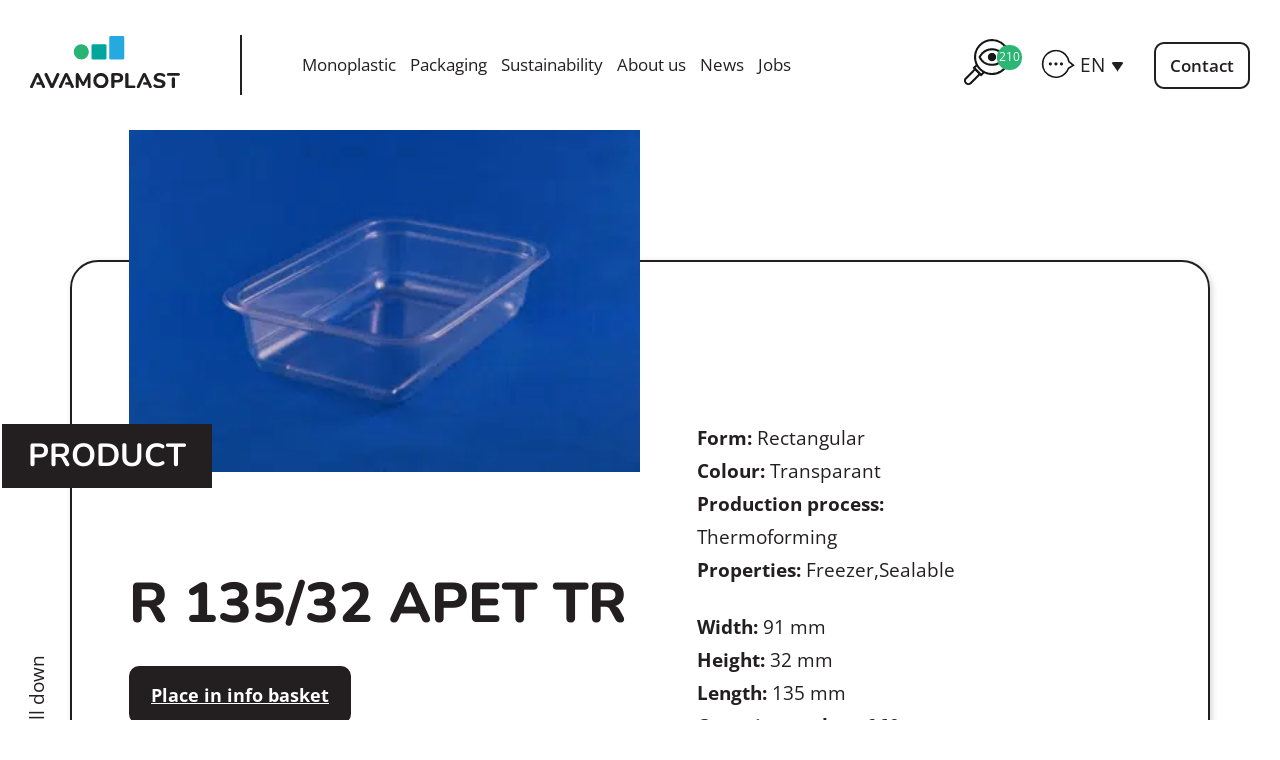

--- FILE ---
content_type: text/html; charset=UTF-8
request_url: https://avamoplast.be/en/product/r-135-32-apet-tr/
body_size: 29853
content:
<!DOCTYPE html><html lang="en-US" class="no-js"><head><script data-no-optimize="1">var litespeed_docref=sessionStorage.getItem("litespeed_docref");litespeed_docref&&(Object.defineProperty(document,"referrer",{get:function(){return litespeed_docref}}),sessionStorage.removeItem("litespeed_docref"));</script> <meta charset="UTF-8"><meta name="viewport" content="width=device-width, initial-scale=1"><link rel="profile" href="https://gmpg.org/xfn/11"><meta name='robots' content='index, follow, max-image-preview:large, max-snippet:-1, max-video-preview:-1' /><style>img:is([sizes="auto" i], [sizes^="auto," i]) { contain-intrinsic-size: 3000px 1500px }</style><link rel="alternate" hreflang="nl" href="https://avamoplast.be/product/r-135-32-apet-tr/" /><link rel="alternate" hreflang="en" href="https://avamoplast.be/en/product/r-135-32-apet-tr/" /><link rel="alternate" hreflang="fr" href="https://avamoplast.be/fr/produit/r-135-32-apet-tr/" /><link rel="alternate" hreflang="x-default" href="https://avamoplast.be/product/r-135-32-apet-tr/" /><title>R 135/32 APET TR - Avamoplast</title><link rel="canonical" href="https://avamoplast.be/product/r-135-32-apet-tr/" /><meta property="og:locale" content="en_US" /><meta property="og:type" content="article" /><meta property="og:title" content="R 135/32 APET TR - Avamoplast" /><meta property="og:url" content="https://avamoplast.be/en/product/r-135-32-apet-tr/" /><meta property="og:site_name" content="Avamoplast" /><meta property="og:image" content="https://avamoplast.be/wp-content/uploads/2022/04/TN150135A0450.jpg" /><meta property="og:image:width" content="382" /><meta property="og:image:height" content="255" /><meta property="og:image:type" content="image/jpeg" /><meta name="twitter:card" content="summary_large_image" /> <script type="application/ld+json" class="yoast-schema-graph">{"@context":"https://schema.org","@graph":[{"@type":"WebPage","@id":"https://avamoplast.be/en/product/r-135-32-apet-tr/","url":"https://avamoplast.be/en/product/r-135-32-apet-tr/","name":"R 135/32 APET TR - Avamoplast","isPartOf":{"@id":"https://avamoplast.be/en/#website"},"primaryImageOfPage":{"@id":"https://avamoplast.be/en/product/r-135-32-apet-tr/#primaryimage"},"image":{"@id":"https://avamoplast.be/en/product/r-135-32-apet-tr/#primaryimage"},"thumbnailUrl":"https://avamoplast.be/wp-content/uploads/2022/04/TN150135A0450.jpg","datePublished":"2022-04-14T08:48:24+00:00","breadcrumb":{"@id":"https://avamoplast.be/en/product/r-135-32-apet-tr/#breadcrumb"},"inLanguage":"en-US","potentialAction":[{"@type":"ReadAction","target":["https://avamoplast.be/en/product/r-135-32-apet-tr/"]}]},{"@type":"ImageObject","inLanguage":"en-US","@id":"https://avamoplast.be/en/product/r-135-32-apet-tr/#primaryimage","url":"https://avamoplast.be/wp-content/uploads/2022/04/TN150135A0450.jpg","contentUrl":"https://avamoplast.be/wp-content/uploads/2022/04/TN150135A0450.jpg","width":382,"height":255},{"@type":"BreadcrumbList","@id":"https://avamoplast.be/en/product/r-135-32-apet-tr/#breadcrumb","itemListElement":[{"@type":"ListItem","position":1,"name":"Home","item":"https://avamoplast.be/en/"},{"@type":"ListItem","position":2,"name":"R 135/32 APET TR"}]},{"@type":"WebSite","@id":"https://avamoplast.be/en/#website","url":"https://avamoplast.be/en/","name":"Avamoplast","description":"100% recyclable plastic packaging ","potentialAction":[{"@type":"SearchAction","target":{"@type":"EntryPoint","urlTemplate":"https://avamoplast.be/en/?s={search_term_string}"},"query-input":{"@type":"PropertyValueSpecification","valueRequired":true,"valueName":"search_term_string"}}],"inLanguage":"en-US"}]}</script> <link rel='dns-prefetch' href='//fonts.googleapis.com' /><link rel="alternate" type="application/rss+xml" title="Avamoplast &raquo; Feed" href="https://avamoplast.be/en/feed/" /><link rel="alternate" type="application/rss+xml" title="Avamoplast &raquo; Comments Feed" href="https://avamoplast.be/en/comments/feed/" /><link data-optimized="2" rel="stylesheet" href="https://avamoplast.be/wp-content/litespeed/css/97461e5e922d2e10202d035a46e5df8b.css?ver=418bf" /><style id='wp-block-library-theme-inline-css'>.wp-block-audio :where(figcaption){color:#555;font-size:13px;text-align:center}.is-dark-theme .wp-block-audio :where(figcaption){color:#ffffffa6}.wp-block-audio{margin:0 0 1em}.wp-block-code{border:1px solid #ccc;border-radius:4px;font-family:Menlo,Consolas,monaco,monospace;padding:.8em 1em}.wp-block-embed :where(figcaption){color:#555;font-size:13px;text-align:center}.is-dark-theme .wp-block-embed :where(figcaption){color:#ffffffa6}.wp-block-embed{margin:0 0 1em}.blocks-gallery-caption{color:#555;font-size:13px;text-align:center}.is-dark-theme .blocks-gallery-caption{color:#ffffffa6}:root :where(.wp-block-image figcaption){color:#555;font-size:13px;text-align:center}.is-dark-theme :root :where(.wp-block-image figcaption){color:#ffffffa6}.wp-block-image{margin:0 0 1em}.wp-block-pullquote{border-bottom:4px solid;border-top:4px solid;color:currentColor;margin-bottom:1.75em}.wp-block-pullquote cite,.wp-block-pullquote footer,.wp-block-pullquote__citation{color:currentColor;font-size:.8125em;font-style:normal;text-transform:uppercase}.wp-block-quote{border-left:.25em solid;margin:0 0 1.75em;padding-left:1em}.wp-block-quote cite,.wp-block-quote footer{color:currentColor;font-size:.8125em;font-style:normal;position:relative}.wp-block-quote:where(.has-text-align-right){border-left:none;border-right:.25em solid;padding-left:0;padding-right:1em}.wp-block-quote:where(.has-text-align-center){border:none;padding-left:0}.wp-block-quote.is-large,.wp-block-quote.is-style-large,.wp-block-quote:where(.is-style-plain){border:none}.wp-block-search .wp-block-search__label{font-weight:700}.wp-block-search__button{border:1px solid #ccc;padding:.375em .625em}:where(.wp-block-group.has-background){padding:1.25em 2.375em}.wp-block-separator.has-css-opacity{opacity:.4}.wp-block-separator{border:none;border-bottom:2px solid;margin-left:auto;margin-right:auto}.wp-block-separator.has-alpha-channel-opacity{opacity:1}.wp-block-separator:not(.is-style-wide):not(.is-style-dots){width:100px}.wp-block-separator.has-background:not(.is-style-dots){border-bottom:none;height:1px}.wp-block-separator.has-background:not(.is-style-wide):not(.is-style-dots){height:2px}.wp-block-table{margin:0 0 1em}.wp-block-table td,.wp-block-table th{word-break:normal}.wp-block-table :where(figcaption){color:#555;font-size:13px;text-align:center}.is-dark-theme .wp-block-table :where(figcaption){color:#ffffffa6}.wp-block-video :where(figcaption){color:#555;font-size:13px;text-align:center}.is-dark-theme .wp-block-video :where(figcaption){color:#ffffffa6}.wp-block-video{margin:0 0 1em}:root :where(.wp-block-template-part.has-background){margin-bottom:0;margin-top:0;padding:1.25em 2.375em}</style><style id='classic-theme-styles-inline-css'>/*! This file is auto-generated */
.wp-block-button__link{color:#fff;background-color:#32373c;border-radius:9999px;box-shadow:none;text-decoration:none;padding:calc(.667em + 2px) calc(1.333em + 2px);font-size:1.125em}.wp-block-file__button{background:#32373c;color:#fff;text-decoration:none}</style><style id='woocommerce-inline-inline-css'>.woocommerce form .form-row .required { visibility: visible; }</style><style id='wpml-legacy-dropdown-click-0-inline-css'>.wpml-ls-statics-shortcode_actions{background-color:#ffffff;}.wpml-ls-statics-shortcode_actions a, .wpml-ls-statics-shortcode_actions .wpml-ls-sub-menu a, .wpml-ls-statics-shortcode_actions .wpml-ls-sub-menu a:link, .wpml-ls-statics-shortcode_actions li:not(.wpml-ls-current-language) .wpml-ls-link, .wpml-ls-statics-shortcode_actions li:not(.wpml-ls-current-language) .wpml-ls-link:link {color:#231f20;background-color:#ffffff;}.wpml-ls-statics-shortcode_actions .wpml-ls-sub-menu a:hover,.wpml-ls-statics-shortcode_actions .wpml-ls-sub-menu a:focus, .wpml-ls-statics-shortcode_actions .wpml-ls-sub-menu a:link:hover, .wpml-ls-statics-shortcode_actions .wpml-ls-sub-menu a:link:focus {color:#231f20;background-color:#ffffff;}.wpml-ls-statics-shortcode_actions .wpml-ls-current-language > a {color:#231f20;background-color:#ffffff;}.wpml-ls-statics-shortcode_actions .wpml-ls-current-language:hover>a, .wpml-ls-statics-shortcode_actions .wpml-ls-current-language>a:focus {color:#231f20;background-color:#ffffff;}</style> <script type="litespeed/javascript" data-src="https://avamoplast.be/wp-includes/js/jquery/jquery.min.js" id="jquery-core-js"></script> <script id="wpml-cookie-js-extra" type="litespeed/javascript">var wpml_cookies={"wp-wpml_current_language":{"value":"en","expires":1,"path":"\/"}};var wpml_cookies={"wp-wpml_current_language":{"value":"en","expires":1,"path":"\/"}}</script> <script id="wc-add-to-cart-js-extra" type="litespeed/javascript">var wc_add_to_cart_params={"ajax_url":"\/wp-admin\/admin-ajax.php?lang=en","wc_ajax_url":"\/en\/?wc-ajax=%%endpoint%%","i18n_view_cart":"View cart","cart_url":"https:\/\/avamoplast.be\/en\/cart-2\/","is_cart":"","cart_redirect_after_add":"no"}</script> <script id="wc-single-product-js-extra" type="litespeed/javascript">var wc_single_product_params={"i18n_required_rating_text":"Please select a rating","i18n_rating_options":["1 of 5 stars","2 of 5 stars","3 of 5 stars","4 of 5 stars","5 of 5 stars"],"i18n_product_gallery_trigger_text":"View full-screen image gallery","review_rating_required":"yes","flexslider":{"rtl":!1,"animation":"slide","smoothHeight":!0,"directionNav":!1,"controlNav":"thumbnails","slideshow":!1,"animationSpeed":500,"animationLoop":!1,"allowOneSlide":!1},"zoom_enabled":"1","zoom_options":[],"photoswipe_enabled":"1","photoswipe_options":{"shareEl":!1,"closeOnScroll":!1,"history":!1,"hideAnimationDuration":0,"showAnimationDuration":0},"flexslider_enabled":"1"}</script> <script id="woocommerce-js-extra" type="litespeed/javascript">var woocommerce_params={"ajax_url":"\/wp-admin\/admin-ajax.php?lang=en","wc_ajax_url":"\/en\/?wc-ajax=%%endpoint%%","i18n_password_show":"Show password","i18n_password_hide":"Hide password"}</script> <link rel="https://api.w.org/" href="https://avamoplast.be/en/wp-json/" /><link rel="alternate" title="JSON" type="application/json" href="https://avamoplast.be/en/wp-json/wp/v2/product/10852" /><link rel="EditURI" type="application/rsd+xml" title="RSD" href="https://avamoplast.be/xmlrpc.php?rsd" /><meta name="generator" content="WordPress 6.8.3" /><meta name="generator" content="WooCommerce 10.3.5" /><link rel='shortlink' href='https://avamoplast.be/en/?p=10852' /><link rel="alternate" title="oEmbed (JSON)" type="application/json+oembed" href="https://avamoplast.be/en/wp-json/oembed/1.0/embed?url=https%3A%2F%2Favamoplast.be%2Fen%2Fproduct%2Fr-135-32-apet-tr%2F" /><link rel="alternate" title="oEmbed (XML)" type="text/xml+oembed" href="https://avamoplast.be/en/wp-json/oembed/1.0/embed?url=https%3A%2F%2Favamoplast.be%2Fen%2Fproduct%2Fr-135-32-apet-tr%2F&#038;format=xml" /><meta name="generator" content="WPML ver:4.8.5 stt:37,1,4;" />
<style>/**************************************************************
*** CUSTOM COLORS + SETTINGS
**************************************************************/
/* show hovers on non-touch devices only */
/* menu label */
.taptap-menu-button-wrapper:hover .taptap-menu-button-label { color:; }
/* logo hover */
.taptap-logo a:hover { color:; }
/* search label hover */
.taptap-search-button-wrapper:hover .taptap-search-button-label { color:; }
/* search button hover*/
.taptap-search-button-wrapper:hover .taptap-search-button { border-color:#ddd; }
.taptap-search-button-wrapper:hover .taptap-search-button::after { background-color:#ddd; }
/* search close button hover */
.taptap-search-close-wrapper:hover .taptap-search-close-inner::before,
.taptap-search-close-wrapper:hover .taptap-search-close-inner::after { background-color:#ddd; }
/* search clear field button hover */
.taptap-search-clear-wrapper:hover .taptap-search-clear { background-color:#666; }
/* current menu item hover */
.taptap-by-bonfire ul li.current-menu-item.full-item-arrow-hover > a,
.taptap-by-bonfire ul li.current-menu-item > a:hover { color:#231f20; }
/* current submenu item hover */
.taptap-by-bonfire .sub-menu .current-menu-item.full-item-arrow-hover > a,
.taptap-by-bonfire .sub-menu .current-menu-item > a:hover { color:; }
/* menu item icon hover */
.taptap-by-bonfire ul li a:hover i,
.taptap-by-bonfire ul li.full-item-arrow-hover a i { color:; }
/* submenu item icon hover */
.taptap-by-bonfire .sub-menu a:hover i,
.taptap-by-bonfire .sub-menu .full-item-arrow-hover a i { color:; }
/* menu item hovers */
.taptap-by-bonfire ul li.full-item-arrow-hover > a,
.taptap-by-bonfire ul li a:hover { color:#231f20; }
.taptap-by-bonfire ul.sub-menu li.full-item-arrow-hover > a,
.taptap-by-bonfire ul.sub-menu li a:hover { color:#77787C; }
/* submenu arrow hover */
.full-item-arrow-hover > .taptap-sub-arrow .taptap-sub-arrow-inner::before,
.full-item-arrow-hover > .taptap-sub-arrow .taptap-sub-arrow-inner::after,
.taptap-sub-arrow:hover .taptap-sub-arrow-inner::before,
.taptap-sub-arrow:hover .taptap-sub-arrow-inner::after { background-color:#fff; }
/* menu button hover */
.taptap-menu-button-wrapper:hover .taptap-main-menu-button:before,
.taptap-menu-button-wrapper:hover .taptap-main-menu-button div.taptap-main-menu-button-middle:before,
.taptap-menu-button-wrapper:hover .taptap-main-menu-button:after,
.taptap-menu-button-wrapper:hover .taptap-main-menu-button-two:before,
.taptap-menu-button-wrapper:hover .taptap-main-menu-button-two div.taptap-main-menu-button-two-middle:before,
.taptap-menu-button-wrapper:hover .taptap-main-menu-button-two:after,
.taptap-menu-button-wrapper:hover .taptap-main-menu-button-three:before,
.taptap-menu-button-wrapper:hover .taptap-main-menu-button-three div.taptap-main-menu-button-three-middle:before,
.taptap-menu-button-wrapper:hover .taptap-main-menu-button-three:after,
.taptap-menu-button-wrapper:hover .taptap-main-menu-button-four:before,
.taptap-menu-button-wrapper:hover .taptap-main-menu-button-four div.taptap-main-menu-button-four-middle:before,
.taptap-menu-button-wrapper:hover .taptap-main-menu-button-four:after,
.taptap-menu-button-wrapper:hover .taptap-main-menu-button-five:before,
.taptap-menu-button-wrapper:hover .taptap-main-menu-button-five div.taptap-main-menu-button-five-middle:before,
.taptap-menu-button-wrapper:hover .taptap-main-menu-button-five:after,
.taptap-menu-button-wrapper:hover .taptap-main-menu-button-six:before,
.taptap-menu-button-wrapper:hover .taptap-main-menu-button-six:after {
    background-color:#231f23;
}
/* menu bars hover (if menu opened) */
.taptap-menu-active:hover .taptap-main-menu-button:before,
.taptap-menu-active:hover .taptap-main-menu-button div.taptap-main-menu-button-middle:before,
.taptap-menu-active:hover .taptap-main-menu-button:after,
.taptap-menu-active:hover .taptap-main-menu-button-two:before,
.taptap-menu-active:hover .taptap-main-menu-button-two div.taptap-main-menu-button-two-middle:before,
.taptap-menu-active:hover .taptap-main-menu-button-two:after,
.taptap-menu-active:hover .taptap-main-menu-button-three:before,
.taptap-menu-active:hover .taptap-main-menu-button-three div.taptap-main-menu-button-three-middle:before,
.taptap-menu-active:hover .taptap-main-menu-button-three:after,
.taptap-menu-active:hover .taptap-main-menu-button-four:before,
.taptap-menu-active:hover .taptap-main-menu-button-four div.taptap-main-menu-button-four-middle:before,
.taptap-menu-active:hover .taptap-main-menu-button-four:after,
.taptap-menu-active:hover .taptap-main-menu-button-five:before,
.taptap-menu-active:hover .taptap-main-menu-button-five div.taptap-main-menu-button-five-middle:before,
.taptap-menu-active:hover .taptap-main-menu-button-five:after,
.taptap-menu-active:hover .taptap-main-menu-button-six:before,
.taptap-menu-active:hover .taptap-main-menu-button-six:after {
    background-color:#231f20;
}        

/* MENU BUTTON */
/* menu button opacity */
.taptap-menu-button-wrapper { opacity:; }
/* menu button */
.taptap-main-menu-button:before,
.taptap-main-menu-button div.taptap-main-menu-button-middle:before,
.taptap-main-menu-button:after,
.taptap-main-menu-button-two:before,
.taptap-main-menu-button-two div.taptap-main-menu-button-two-middle:before,
.taptap-main-menu-button-two:after,
.taptap-main-menu-button-three:before,
.taptap-main-menu-button-three div.taptap-main-menu-button-three-middle:before,
.taptap-main-menu-button-three:after,
.taptap-main-menu-button-four:before,
.taptap-main-menu-button-four div.taptap-main-menu-button-four-middle:before,
.taptap-main-menu-button-four:after,
.taptap-main-menu-button-five:before,
.taptap-main-menu-button-five div.taptap-main-menu-button-five-middle:before,
.taptap-main-menu-button-five:after,
.taptap-main-menu-button-six:before,
.taptap-main-menu-button-six:after {
    background-color:#231f20;
    }
/* menu button (if menu opened) */
.taptap-menu-active .taptap-main-menu-button:before,
.taptap-menu-active .taptap-main-menu-button div.taptap-main-menu-button-middle:before,
.taptap-menu-active .taptap-main-menu-button:after,
.taptap-menu-active .taptap-main-menu-button-two:before,
.taptap-menu-active .taptap-main-menu-button-two div.taptap-main-menu-button-two-middle:before,
.taptap-menu-active .taptap-main-menu-button-two:after,
.taptap-menu-active .taptap-main-menu-button-three:before,
.taptap-menu-active .taptap-main-menu-button-three div.taptap-main-menu-button-three-middle:before,
.taptap-menu-active .taptap-main-menu-button-three:after,
.taptap-menu-active .taptap-main-menu-button-four:before,
.taptap-menu-active .taptap-main-menu-button-four div.taptap-main-menu-button-four-middle:before,
.taptap-menu-active .taptap-main-menu-button-four:after,
.taptap-menu-active .taptap-main-menu-button-five:before,
.taptap-menu-active .taptap-main-menu-button-five div.taptap-main-menu-button-five-middle:before,
.taptap-menu-active .taptap-main-menu-button-five:after,
.taptap-menu-active .taptap-main-menu-button-six:before,
.taptap-menu-active .taptap-main-menu-button-six:after { background-color:#231f20; }
/* menu button animations (-/X) */
/* X SIGN ANIMATION */
    /* button style #1 top bar*/
    .taptap-menu-active .taptap-main-menu-button:before {
        transform:translateY(9px) rotate(45deg);
        -moz-transform:translateY(9px) rotate(45deg);
        -webkit-transform:translateY(9px) rotate(45deg);
    }
    /* button style #1 bottom bar*/
    .taptap-menu-active .taptap-main-menu-button:after {
        transform:translateY(-9px) rotate(-45deg);
        -moz-transform:translateY(-9px) rotate(-45deg);
        -webkit-transform:translateY(-9px) rotate(-45deg);
    }
    /* button style #1 middle bar*/
    .taptap-menu-active div.taptap-main-menu-button-middle:before {
        opacity:0;
        pointer-events:none;
        
        -webkit-transform:translateX(-20px);
        -moz-transform:translateX(-20px);
        transform:translateX(-20px);
        
        -webkit-transition:all .25s ease, opacity .25s ease .025s;
        -moz-transition:all .25s ease, opacity .25s ease .025s;
        transition:all .25s ease, opacity .25s ease .025s;
    }
    /* button style #2 top bar*/
    .taptap-menu-active .taptap-main-menu-button-two:before {
        transform:translateY(9px) rotate(45deg);
        -moz-transform:translateY(9px) rotate(45deg);
        -webkit-transform:translateY(9px) rotate(45deg);
    }
    .taptap-menu-active .taptap-main-menu-button-two:hover:before { width:30px; }
    /* button style #2 bottom bar*/
    .taptap-menu-active .taptap-main-menu-button-two:after {
        width:30px;
        margin-left:0;
        transform:translateY(-9px) rotate(-45deg);
        -moz-transform:translateY(-9px) rotate(-45deg);
        -webkit-transform:translateY(-9px) rotate(-45deg);
    }
    /* button style #2 middle bar*/
    .taptap-menu-active div.taptap-main-menu-button-two-middle:before {
        opacity:0;
        pointer-events:none;
        
        -webkit-transform:translateX(-20px);
        -moz-transform:translateX(-20px);
        transform:translateX(-20px);
        
        -webkit-transition:all .25s ease, opacity .25s ease .025s;
        -moz-transition:all .25s ease, opacity .25s ease .025s;
        transition:all .25s ease, opacity .25s ease .025s;
    }
    /* button style #3 top bar*/
    .taptap-menu-active .taptap-main-menu-button-three:before {
        transform:translateY(9px) rotate(45deg);
        -moz-transform:translateY(9px) rotate(45deg);
        -webkit-transform:translateY(9px) rotate(45deg);
    }
    /* button style #3 bottom bar*/
    .taptap-menu-active .taptap-main-menu-button-three:after {
        transform:translateY(-9px) rotate(-45deg);
        -moz-transform:translateY(-9px) rotate(-45deg);
        -webkit-transform:translateY(-9px) rotate(-45deg);
    }
    /* button style #3 middle bar*/
    .taptap-menu-active div.taptap-main-menu-button-three-middle:before {
        opacity:0;
        pointer-events:none;
        
        -webkit-transform:translateX(-20px);
        -moz-transform:translateX(-20px);
        transform:translateX(-20px);
        
        -webkit-transition:all .25s ease, opacity .25s ease .025s;
        -moz-transition:all .25s ease, opacity .25s ease .025s;
        transition:all .25s ease, opacity .25s ease .025s;
    }
    /* button style #4 top bar*/
    .taptap-menu-active .taptap-main-menu-button-four:before {
        transform:translateY(9px) rotate(45deg);
        -moz-transform:translateY(9px) rotate(45deg);
        -webkit-transform:translateY(9px) rotate(45deg);
    }
    .taptap-menu-active .taptap-main-menu-button-four:hover:before { width:25px; }
    /* button style #4 bottom bar*/
    .taptap-menu-active .taptap-main-menu-button-four:after {
        width:25px;
        transform:translateY(-9px) rotate(-45deg);
        -moz-transform:translateY(-9px) rotate(-45deg);
        -webkit-transform:translateY(-9px) rotate(-45deg);
    }
    /* button style #4 middle bar*/
    .taptap-menu-active div.taptap-main-menu-button-four-middle:before {
        opacity:0;
        pointer-events:none;
        
        -webkit-transform:translateX(-20px);
        -moz-transform:translateX(-20px);
        transform:translateX(-20px);
        
        -webkit-transition:all .25s ease, opacity .25s ease .025s;
        -moz-transition:all .25s ease, opacity .25s ease .025s;
        transition:all .25s ease, opacity .25s ease .025s;
    }
    /* button style #5 top bar*/
    .taptap-menu-active .taptap-main-menu-button-five:before {
        transform:translateY(11px) rotate(45deg);
        -moz-transform:translateY(11px) rotate(45deg);
        -webkit-transform:translateY(11px) rotate(45deg);
    }
    /* button style #5 bottom bar*/
    .taptap-menu-active .taptap-main-menu-button-five:after {
        transform:translateY(-11px) rotate(-45deg);
        -moz-transform:translateY(-11px) rotate(-45deg);
        -webkit-transform:translateY(-11px) rotate(-45deg);
    }
    /* button style #5 middle bar*/
    .taptap-menu-active div.taptap-main-menu-button-five-middle:before {
        opacity:0;
        pointer-events:none;
        
        -webkit-transform:translateX(-20px);
        -moz-transform:translateX(-20px);
        transform:translateX(-20px);
        
        -webkit-transition:all .25s ease, opacity .25s ease .025s;
        -moz-transition:all .25s ease, opacity .25s ease .025s;
        transition:all .25s ease, opacity .25s ease .025s;
    }
    /* button style #6 top bar*/
    .taptap-menu-active .taptap-main-menu-button-six:before {
        transform:translateY(4px) rotate(45deg);
        -moz-transform:translateY(4px) rotate(45deg);
        -webkit-transform:translateY(4px) rotate(45deg);
    }
    /* button style #6 bottom bar*/
    .taptap-menu-active .taptap-main-menu-button-six:after {
        transform:translateY(-4px) rotate(-45deg);
        -moz-transform:translateY(-4px) rotate(-45deg);
        -webkit-transform:translateY(-4px) rotate(-45deg);
    }
/* menu button animation speed + logo/search hover speeds */
.taptap-menu-button-label::before,
.taptap-menu-button-label::after,
.taptap-search-button-label,
.taptap-search-button,
.taptap-search-button::after,
.taptap-logo a,
.taptap-search-close-inner::before,
.taptap-search-close-inner::after,
.taptap-search-clear,
.taptap-main-menu-button:before,
.taptap-main-menu-button div.taptap-main-menu-button-middle:before,
.taptap-main-menu-button:after,
.taptap-main-menu-button-two:before,
.taptap-main-menu-button-two div.taptap-main-menu-button-two-middle:before,
.taptap-main-menu-button-two:after,
.taptap-main-menu-button-three:before,
.taptap-main-menu-button-three div.taptap-main-menu-button-three-middle:before,
.taptap-main-menu-button-three:after,
.taptap-main-menu-button-four:before,
.taptap-main-menu-button-four div.taptap-main-menu-button-four-middle:before,
.taptap-main-menu-button-four:after,
.taptap-main-menu-button-five:before,
.taptap-main-menu-button-five div.taptap-main-menu-button-five-middle:before,
.taptap-main-menu-button-five:after,
.taptap-main-menu-button-six:before,
.taptap-main-menu-button-six:after {
    -webkit-transition:all s ease !important;
    -moz-transition:all s ease !important;
    transition:all s ease !important;
}
/* menu button top, side distances + right position */
.taptap-menu-button-wrapper { top:px; }
    .taptap-menu-button-wrapper {
        right:15px;
        left:auto;
    }
    .taptap-menu-button-label::after {
        left:auto;
        right:0;
    }
/* if menu button hidden, remove button height and set default label position to 0 */
/* menu button label customization */
.taptap-menu-button-label {
    left:px;
    top:0px;
    color:#231f20;
    font-size:22px;
    letter-spacing:px;
}
/* menu button label font + theme font */
    .taptap-menu-button-label {
        font-family:Open Sans;
    }
/* menu button labels */
.taptap-menu-button-label::before { content:'Menu'; }

/* LOGO */
/* logo font size + letter spacing */
.taptap-logo a {
    color:;
    font-size:px;
    letter-spacing:px;
}
/* logo font + theme font */
    /* logo image size + top/side distances + right positioning */
.taptap-logo-image img { max-height:px; }
.taptap-logo-wrapper { top:px; }






/* WOO BUTTON */
/* woocommerce icon select */
/* woocommerce icon colors */
.taptap-shopping-icon {
    background-color:;
}
a.taptap-cart-count:hover .taptap-shopping-icon {
    background-color:;
}
.taptap-cart-count > span {
    color:;
    background-color:;
}
/* woo button top, side distances + right position */
.taptap-woo-button-wrapper { top:px; }

/* SEARCH */
/* search button */
.taptap-search-button {
    border-color:;
        }
.taptap-search-button::after {
    background-color:;
    }
/* search button top, side distances + right position */
.taptap-search-button-wrapper { top:px; }
/* if search button hidden, remove button height and set default label position to 0 */
.taptap-search-button-wrapper { height:auto; }
.taptap-search-button-label { top:0; left:0; }
/* search button label customization */
.taptap-search-button-label {
    left:px;
    top:px;
    color:;
    font-size:px;
    letter-spacing:px;
}
/* search button label font + theme font */
    /* search form background + background color + animation speed */
.taptap-search-wrapper,
.taptap-search-background {
    height:px;
    
    -webkit-transition:-webkit-transform s ease 0s, top 0s ease s;
    -moz-transition:-moz-transform s ease 0s, top 0s ease s;
    transition:transform s ease 0s, top 0s ease s;
}
.taptap-search-background {
    opacity:;
    background-color:;
}
.taptap-search-wrapper-active {
    -webkit-transition:-webkit-transform s ease 0s, top 0s ease 0s !important;
    -moz-transition:-moz-transform s ease 0s, top 0s ease 0s !important;
    transition:transform s ease 0s, top 0s ease 0s !important;
}
.taptap-search-overlay {
    background-color:;
    -webkit-transition:opacity s ease 0s, top 0s ease s;
    -moz-transition:opacity s ease 0s, top 0s ease s;
    transition:opacity s ease 0s, top 0s ease s;
}
.taptap-search-overlay-active {
    opacity:;
    -webkit-transition:opacity s ease 0s, top 0s ease 0s;
    -moz-transition:opacity s ease 0s, top 0s ease 0s;
    transition:opacity s ease 0s, top 0s ease 0s;
}
/* search form placeholder */
#searchform input::-webkit-input-placeholder { font-size:px; color: !important; }
#searchform input:-moz-placeholder { font-size:px; color: !important; }
#searchform input::-moz-placeholder { font-size:px; color: !important; }
#searchform input:-ms-input-placeholder { font-size:px; color: !important; }
/* search form text color + align + padding if clear field hidden */
.taptap-search-wrapper #searchform input {
    color:;
    font-size:px;
    letter-spacing:px;
        }
/* search field font */
    /* search form close button */
.taptap-search-close-inner::before,
.taptap-search-close-inner::after { background-color:; }
/* search clear field button */
.taptap-search-clear { background-color:; }
/* make search field X the same color as search field background */
.taptap-search-clear::before,
.taptap-search-clear::after { background-color:; }

/* HEADER */
/* header height + background image + background color */
.taptap-header-bg-image {
    height:px;
    opacity:;
    background-image:url();

    }
.taptap-header {
    height:px;
    background-color:;
    opacity:;
}
/* show header shadow */

/* MENU CONTAINER */
/* background color */
.taptap-background-color {
    opacity:0.94;
    background-color:#ffffff;
}
/* pulsating background colors + speed */
/* background image opacity + horizontal/vertical alignment */
.taptap-background-image {
    opacity:;
    background-position: ;
    background-size:;
}
/* background pattern */
/* menu container top/bottom padding */
.taptap-main-inner-inner {
    padding-top:px;
    padding-bottom:px;
    padding-left:px;
    padding-right:px;
}
/* max content width */
.taptap-contents-wrapper {
    max-width:px;
}
/* menu container appearance speed */
.taptap-main-wrapper {
    -webkit-transition:-webkit-transform s ease, top 0s ease s, opacity s ease 0s;
    -moz-transition:-moz-transform s ease, top 0s ease s, opacity s ease 0s;
    transition:transform s ease, top 0s ease s, opacity s ease 0s;
}
.taptap-main-wrapper-active {
    -webkit-transition:-webkit-transform s ease, top 0s ease 0s, opacity s ease 0s;
    -moz-transition:-moz-transform s ease, top 0s ease 0s, opacity s ease 0s;
    transition:transform s ease, top 0s ease 0s, opacity s ease 0s;
}
.taptap-background-color,
.taptap-background-image {
    -webkit-transition:-webkit-transform s ease, top 0s ease s;
    -moz-transition:-moz-transform s ease, top 0s ease s;
    transition:transform s ease, top 0s ease s;
}
.taptap-background-color-active,
.taptap-background-image-active {
    -webkit-transition:-webkit-transform s ease, top 0s ease 0s;
    -moz-transition:-moz-transform s ease, top 0s ease 0s;
    transition:transform s ease, top 0s ease 0s;
}
/* menu corner roundness */
.taptap-background-color,
.taptap-background-image,
.taptap-main-wrapper {
	border-radius:px;
}
/* distance from edges */
/* menu contents horizontal alignment */
/* menu contents vertical alignment */
    .taptap-main-inner-inner { vertical-align:middle; }
/* menu animations (top/left/right/bottom/fade) */
.taptap-main-wrapper {
    -webkit-transform:translateY(-125%) scale(0.75);
    -moz-transform:translateY(-125%) scale(0.75);
    transform:translateY(-125%) scale(0.75);
}
.taptap-main-wrapper-active {
    -webkit-transform:translateY(0) scale(1);
    -moz-transform:translateY(0) scale(1);
    transform:translateY(0) scale(1);
}
    .taptap-background-color,
    .taptap-background-image {
        opacity:0;
        
        -webkit-transition:opacity .5s ease, top 0s ease .5s, transform .5s ease;
        -moz-transition:opacity .5s ease, top 0s ease .5s, transform .5s ease;
        transition:opacity .5s ease, top 0s ease .5s, transform .5s ease;
    }
    .taptap-background-color-active,
    .taptap-background-image-active {
        opacity:0.94;
        
        -webkit-transition:opacity .5s ease, top 0s ease 0s, transform .5s ease;
        -moz-transition:opacity .5s ease, top 0s ease 0s, transform .5s ease;
        transition:opacity .5s ease, top 0s ease 0s, transform .5s ease;
    }
    .taptap-main-wrapper {
        -webkit-transform:translateY(0) translateX(0) scale(0.75);
        -moz-transform:translateY(0) translateX(0) scale(0.75);
        transform:translateY(0) translateX(0) scale(0.75);
    }
    .taptap-background-color,
    .taptap-background-image {
        -webkit-transform:translateY(0) translateX(0) ;
        -moz-transform:translateY(0) translateX(0) ;
        transform:translateY(0) translateX(0) ;
    }
    .taptap-main-wrapper-active,
    .taptap-background-color-active,
    .taptap-background-image-active {
        -webkit-transform:translateY(0) translateX(0) scale(1);
        -moz-transform:translateY(0) translateX(0) scale(1);
        transform:translateY(0) translateX(0) scale(1);
    }
    .taptap-background-image { opacity:0; }
    .taptap-background-image-active { opacity:0.1; }

/* BACKGROUND OVERLAY */
/* background overlay opacity + color + animation speed */
.taptap-background-overlay {
    background-color:;
    
    -webkit-transition:opacity s ease, top 0s ease s;
    -moz-transition:opacity s ease, top 0s ease s;
    transition:opacity s ease, top 0s ease s;
}
.taptap-background-overlay-active {
    opacity:;
    
    -webkit-transition:opacity s ease, top 0s ease 0s;
    -moz-transition:opacity s ease, top 0s ease 0s;
    transition:opacity s ease, top 0s ease 0s;
}

/* ALTERNATE CLOSE BUTTON */
.taptap-alternate-close-button {
        top:px;
            right:px;
    }
.taptap-alternate-close-button::before,
.taptap-alternate-close-button::after {
    background-color:;
    height:px;
}
.taptap-alternate-close-button:hover::before,
.taptap-alternate-close-button:hover::after {
    background-color:;
}

/* HEADING + SUBHEADING */
/* headings */
.taptap-heading,
.taptap-heading a,
.taptap-heading a:hover { color:; }
.taptap-subheading,
.taptap-subheading a,
.taptap-subheading a:hover { color:; }
/* heading */
.taptap-heading,
.taptap-heading a {
    font-size:px;
    letter-spacing:px;
    line-height:px;
}
/* subheading */
.taptap-subheading {
    margin-top:px;
}
.taptap-subheading,
.taptap-subheading a {
    font-size:px;
    letter-spacing:px;
    line-height:px;
}
/* heading font */
    
/* subheading font */
    
/* HEADING IMAGE */
.taptap-image {
    margin-top:px;
    margin-bottom:px;
}
.taptap-image img {
    max-width:px;
}

/* MENUS */
/* menu */
.taptap-by-bonfire ul li a {
    color:#231f20;
    font-size:21px;
    line-height:21px;
    letter-spacing:px;
    margin-top:px;
}
.taptap-by-bonfire > .menu > li.menu-item-has-children > span { margin-top:px; }
/* submenu */
.taptap-by-bonfire .sub-menu a {
    color:;
    font-size:px;
    letter-spacing:px;
    margin-bottom:8px;
}
/* drop-down arrow position (top-level) */
.taptap-by-bonfire > .menu > li.menu-item-has-children > span { top:px; }
/* drop-down arrow position (sub-level) */
.taptap-by-bonfire .sub-menu li.menu-item-has-children span { top:px; }
/* submenu arrow */
.taptap-sub-arrow .taptap-sub-arrow-inner::before,
.taptap-sub-arrow .taptap-sub-arrow-inner::after { background-color:; }
.taptap-by-bonfire .menu li span { border-color:; }
/* current menu items */
.taptap-by-bonfire ul li.current-menu-item > a { color:#231f20; }
.taptap-by-bonfire .sub-menu .current-menu-item > a { color:; }
/* menu font */
    .taptap-by-bonfire ul li a {
        font-family:Open Sans;
    }

/* MENU ITEM DESCRIPTIONS */
.taptap-menu-item-description {
    color:;
    font-size:px;
    padding-top:px;
    padding-bottom:px;
    line-height:px;
    letter-spacing:px;
}
    /* menu item description font */
    
/* MENU ITEM ICONS */
/* menu icons */
.taptap-by-bonfire ul li a i {
    color:;
    font-size:px;
    margin-top:px;
}
/* submenu icons */
.taptap-by-bonfire .sub-menu a i {
    color:;
    font-size:px;
    margin-top:px;
}

/* IMAGE-BASED MENU */
/* image-based menu item colors */
.taptap-image-grid-item > a { color:; }
.taptap-by-bonfire-image .sub-menu li a { color:; }
.taptap-by-bonfire-image .sub-menu li a:hover { color:; }
/* image-based drop-down indicator colors */
.taptap-by-bonfire-image .taptap-image-sub-arrow-inner::before,
.taptap-by-bonfire-image .taptap-image-sub-arrow-inner::after { background-color:; }
.taptap-by-bonfire-image .taptap-image-sub-arrow { background:; }
/* image-based sub-menu drop-down indicator colors */
.taptap-by-bonfire-image .sub-menu .taptap-image-sub-arrow-inner::before,
.taptap-by-bonfire-image .sub-menu .taptap-image-sub-arrow-inner::after { background-color:; }
.taptap-by-bonfire-image .sub-menu .taptap-image-sub-arrow { background:; }
.taptap-by-bonfire-image .sub-menu span.taptap-submenu-active { border-color:; }
/* image-based scrollbar color */
.taptap-image-grid-item > .scroll-element .scroll-bar { background-color:; }
/* image-based background color */
.taptap-image-grid-item { background:; }
.taptap-image-grid-item > ul::before {
	background:;
	background:linear-gradient(180deg, rgba(30,30,30,0) 25%,  100%,  100%);
}
/* image-based menu animation origin */
.taptap-by-bonfire-image > ul > li {
	opacity:0;
	-webkit-transform:translateY(125px);
	-moz-transform:translateY(125px);
	transform:translateY(125px);
}
/* image-based menu corner roundness */
.taptap-image-grid-item,
.taptap-image-grid-item > a:before {
    border-radius:px;
}
/* image-based menu item gap */
.taptap-by-bonfire-image > ul {
    grid-gap:px;
}
/* image-based menu images */
.taptap-by-bonfire-image > ul > li:first-child .taptap-image-grid-item > a:before {
	background-image:url();
}
.taptap-by-bonfire-image > ul > li:nth-child(2) .taptap-image-grid-item > a:before {
	background-image:url();
}
.taptap-by-bonfire-image > ul > li:nth-child(3) .taptap-image-grid-item > a:before {
	background-image:url();
}
.taptap-by-bonfire-image > ul > li:nth-child(4) .taptap-image-grid-item > a:before {
	background-image:url();
}
.taptap-by-bonfire-image > ul > li:nth-child(5) .taptap-image-grid-item > a:before {
	background-image:url();
}
.taptap-by-bonfire-image > ul > li:nth-child(6) .taptap-image-grid-item > a:before {
	background-image:url();
}
.taptap-by-bonfire-image > ul > li:nth-child(7) .taptap-image-grid-item > a:before {
	background-image:url();
}
.taptap-by-bonfire-image > ul > li:nth-child(8) .taptap-image-grid-item > a:before {
	background-image:url();
}
.taptap-by-bonfire-image > ul > li:nth-child(9) .taptap-image-grid-item > a:before {
	background-image:url();
}

/* WIDGETS */
/* widget top distance */
.taptap-widgets-wrapper { margin-top:px; }
/* widget titles */
.taptap-widgets-wrapper .widget .widgettitle {
    color:;
    font-size:px;
    letter-spacing:px;
    line-height:px;
}
/* widget title font */
    /* widgets */
.taptap-widgets-wrapper .widget,
.taptap-widgets-wrapper .widget a {
    color:;
    font-size:px;
    letter-spacing:px;
    line-height:px;
}
.taptap-widgets-wrapper .widget a {
    color:;
}
.taptap-widgets-wrapper .widget a:hover {
    color:;
}
/* widget font */
    
/* STYLED SCROLLBAR */
/* show scrollbar styling, if scrollbar enabled */

/* MENU ITEMS APPEARACE ANIMATION */

/* MISC */
/* show header + search when menu open */
/* push down site by height of menu */
/* if submenu arrow divider is hidden */</style><style type="text/css">.wmc-count{
    background-color: #2BB673 !important;
    }
    .wmc-count{
    color: #fff !important;
    }
    .wmc-content h3{
    background-color: #231F20 !important;
    color: #fff !important;
    }
    a.wmc-view-cart{
    background-color: #231F20 !important;
    color: #fff !important;
    }
    a.wmc-view-cart:hover{
    background-color: #231F20 !important;
    color: #fff !important;
    }
    a.wmc-checkout{
    background-color: #231F20 !important;
    color: #fff !important;
    }
    a.wmc-checkout:hover{
    background-color: #231F20 !important;
    color: #fff !important;
    }
        .wmc-cart-wrapper{
    right: 50px;
    top: 150px;
    }
    .wmc-cart{
    right: 10px;
    }</style><style></style> <script type="litespeed/javascript">jQuery(document).ready(function(){jQuery('.related-products').owlCarousel({loop:!0,margin:70,dots:!0,responsive:{0:{items:1},600:{items:2},1000:{items:3}}})})</script> <noscript><style>.woocommerce-product-gallery{ opacity: 1 !important; }</style></noscript><meta name="generator" content="Elementor 3.33.1; features: additional_custom_breakpoints; settings: css_print_method-external, google_font-enabled, font_display-auto"><style>.e-con.e-parent:nth-of-type(n+4):not(.e-lazyloaded):not(.e-no-lazyload),
				.e-con.e-parent:nth-of-type(n+4):not(.e-lazyloaded):not(.e-no-lazyload) * {
					background-image: none !important;
				}
				@media screen and (max-height: 1024px) {
					.e-con.e-parent:nth-of-type(n+3):not(.e-lazyloaded):not(.e-no-lazyload),
					.e-con.e-parent:nth-of-type(n+3):not(.e-lazyloaded):not(.e-no-lazyload) * {
						background-image: none !important;
					}
				}
				@media screen and (max-height: 640px) {
					.e-con.e-parent:nth-of-type(n+2):not(.e-lazyloaded):not(.e-no-lazyload),
					.e-con.e-parent:nth-of-type(n+2):not(.e-lazyloaded):not(.e-no-lazyload) * {
						background-image: none !important;
					}
				}</style><link rel="icon" href="https://avamoplast.be/wp-content/uploads/2022/03/favicon.svg" sizes="32x32" /><link rel="icon" href="https://avamoplast.be/wp-content/uploads/2022/03/favicon.svg" sizes="192x192" /><link rel="apple-touch-icon" href="https://avamoplast.be/wp-content/uploads/2022/03/favicon.svg" /><meta name="msapplication-TileImage" content="https://avamoplast.be/wp-content/uploads/2022/03/favicon.svg" /><style id="wp-custom-css">.owl-dots {
    counter-reset: dots;
}
.owl-dot:before {
    counter-increment:dots;
    content: counter(dots);
}
.owl-dot span {
    display: none !important;
}

.product-quantity, .wmc-price {
    display: none;
}

.wmc-details p {
    display: none;
}

.single-product .quantity {
    display: none !important;
}

.single-product .bn-quantity-title {
    display: none;
}

.search-section .bapf_head {
    display: none;
}

.search-section .bapf_input {
    color: black!important;
}
.grecaptcha-badge {
    display: none !important;
}</style> <script type="litespeed/javascript">(function(w,d,s,l,i){w[l]=w[l]||[];w[l].push({'gtm.start':new Date().getTime(),event:'gtm.js'});var f=d.getElementsByTagName(s)[0],j=d.createElement(s),dl=l!='dataLayer'?'&l='+l:'';j.async=!0;j.src='https://www.googletagmanager.com/gtm.js?id='+i+dl;f.parentNode.insertBefore(j,f)})(window,document,'script','dataLayer','GTM-TVLRK9G')</script> 
 <script type="litespeed/javascript" data-src="https://www.googletagmanager.com/gtag/js?id=UA-34728698-1"></script> <script type="litespeed/javascript">window.dataLayer=window.dataLayer||[];function gtag(){dataLayer.push(arguments)}
gtag('js',new Date());gtag('config','UA-34728698-1')</script> </head> <script type="litespeed/javascript">jQuery(document).ready(function(){jQuery(".hd_add_to_cart").click(function(){var qty=jQuery(".qty").val();jQuery(".hd_add_to_cart").attr("data-quantity",qty)});jQuery('.plus').on('click',function(e){var val=parseInt(jQuery(this).prev('input').val());jQuery(this).prev('input').val(val+1)});jQuery('.minus').on('click',function(e){var val=parseInt(jQuery(this).next('input').val());if(val!==0){jQuery(this).next('input').val(val-1)}
if(val<=1){jQuery(this).next('input').val(1)}})})</script> <script type="litespeed/javascript">window.onscroll=function(){scrollFunction()};function scrollFunction(){if(document.body.scrollTop>0||document.documentElement.scrollTop>80){document.getElementById("navbar").style.top="-22px";document.getElementById("navbar").style.boxShadow="0 2px 5px rgb(0 0 0 / 10%)";document.getElementById("navbar").classList.add("resize");document.getElementsByClassName("taptap-menu-button-wrapper")[0].style.top="18px"}else{document.getElementById("navbar").style.top="0";document.getElementById("navbar").style.boxShadow="none";document.getElementById("navbar").classList.remove("resize");document.getElementsByClassName("taptap-menu-button-wrapper")[0].style.top="42px"}}</script> <body class="wp-singular product-template-default single single-product postid-10852 wp-embed-responsive wp-theme-avamoplast theme-avamoplast woocommerce woocommerce-page woocommerce-no-js elementor-default elementor-kit-6"><noscript><iframe data-lazyloaded="1" src="about:blank" data-litespeed-src="https://www.googletagmanager.com/ns.html?id=GTM-TVLRK9G"
height="0" width="0" style="display:none;visibility:hidden"></iframe></noscript><div id="page-content"><div id="navbar" class="menu-wrap hd-wrap"><div class="hd-inner max-width"><div class="hd-l"><div class="hd1">
<a href="https://avamoplast.be/en/"><img src="https://avamoplast.be/wp-content/themes/avamoplast/images/avamoplast-logo.svg"></a></div><div class="hd2"><div class="main-menu-wrap"><div class="main-menu-inner"><ul id="menu-main-menu" class="menu"><li id="menu-item-11969" class="menu-item menu-item-type-post_type menu-item-object-page menu-item-11969"><a href="https://avamoplast.be/en/monoplastic/">Monoplastic</a></li><li id="menu-item-11970" class="menu-item menu-item-type-post_type menu-item-object-page menu-item-has-children menu-item-11970"><a href="https://avamoplast.be/en/packaging/">Packaging</a><ul class="sub-menu"><li id="menu-item-11971" class="menu-item menu-item-type-post_type menu-item-object-page menu-item-11971"><a href="https://avamoplast.be/en/production-techniques/">Production techniques</a></li><li id="menu-item-11972" class="menu-item menu-item-type-post_type menu-item-object-page menu-item-11972"><a href="https://avamoplast.be/en/safety/">Safety</a></li></ul></li><li id="menu-item-11973" class="menu-item menu-item-type-post_type menu-item-object-page menu-item-11973"><a href="https://avamoplast.be/en/sustainability/">Sustainability</a></li><li id="menu-item-11974" class="menu-item menu-item-type-post_type menu-item-object-page menu-item-11974"><a href="https://avamoplast.be/en/about-us/">About us</a></li><li id="menu-item-12517" class="menu-item menu-item-type-post_type menu-item-object-page menu-item-12517"><a href="https://avamoplast.be/en/news/">News</a></li><li id="menu-item-11975" class="menu-item menu-item-type-post_type menu-item-object-page menu-item-11975"><a href="https://avamoplast.be/en/jobs/">Jobs</a></li></ul></div></div></div></div><div class="hd-r"><div class="hd3"><div class="hd-cta-l"><div class="wmc-cart-wrapper shortcode-wrapper">
<a class="wmc-cart" href="javascript:void(0)" aria-label="Open mini cart">
<img data-lazyloaded="1" src="[data-uri]" data-src="https://avamoplast.be/wp-content/themes/avamoplast/images/icon-cart2.svg" alt="Mini Cart" width="50" height="50">
<span class="wmc-count">210</span>
</a><div class="wmc-content"><h3>
You have 210 items in cart</h3><ul class="wmc-products"><li class="woocommerce-mini-cart-item mini_cart_item"><div class="wmc-remove">
<a href="https://avamoplast.be/en/cart-2/?remove_item=2569806460e00fa3fa69c8ef4c7b5d0c&#038;_wpnonce=d2c08b4345" class="remove remove_from_cart_button" aria-label="Remove this item" data-product_id="2101" data-cart_item_key="2569806460e00fa3fa69c8ef4c7b5d0c" data-product_sku="SN505095D0540">&times;</a></div><div class="wmc-image">
<a href="https://avamoplast.be/en/product/ods-95-stulp-pp-geel/">
<img data-lazyloaded="1" src="[data-uri]" width="382" height="255" data-src="https://avamoplast.be/wp-content/uploads/2022/04/SN505095D0540.jpg.webp" class="attachment-woocommerce_thumbnail size-woocommerce_thumbnail" alt="ODS 95 STULP PP GEEL" decoding="async" />						</a></div><div class="wmc-details">
<a class="wmc-product-title" href="https://avamoplast.be/en/product/ods-95-stulp-pp-geel/"><h4>ODS 95 STULP PP GEEL</h4>
</a><p>
<span class="wmc-price"></span> x 5</p></div></li><li class="woocommerce-mini-cart-item mini_cart_item"><div class="wmc-remove">
<a href="https://avamoplast.be/en/cart-2/?remove_item=b59d89f92c3be0aaf9b3dd874236bc62&#038;_wpnonce=d2c08b4345" class="remove remove_from_cart_button" aria-label="Remove this item" data-product_id="2162" data-cart_item_key="b59d89f92c3be0aaf9b3dd874236bc62" data-product_sku="SN406058A038">&times;</a></div><div class="wmc-image">
<a href="https://avamoplast.be/en/product/ods-58-pe-groen/">
<img data-lazyloaded="1" src="[data-uri]" width="382" height="255" data-src="https://avamoplast.be/wp-content/uploads/2022/04/SN406058A038.jpg.webp" class="attachment-woocommerce_thumbnail size-woocommerce_thumbnail" alt="ODS 58 PE GROEN" decoding="async" />						</a></div><div class="wmc-details">
<a class="wmc-product-title" href="https://avamoplast.be/en/product/ods-58-pe-groen/"><h4>ODS 58 PE GROEN</h4>
</a><p>
<span class="wmc-price"></span> x 3</p></div></li><li class="woocommerce-mini-cart-item mini_cart_item"><div class="wmc-remove">
<a href="https://avamoplast.be/en/cart-2/?remove_item=6d3b442c7dc44100f368e227cd5b67ac&#038;_wpnonce=d2c08b4345" class="remove remove_from_cart_button" aria-label="Remove this item" data-product_id="2164" data-cart_item_key="6d3b442c7dc44100f368e227cd5b67ac" data-product_sku="SN450115B090">&times;</a></div><div class="wmc-image">
<a href="https://avamoplast.be/en/product/ods-115-pe-tr/">
<img data-lazyloaded="1" src="[data-uri]" width="382" height="255" data-src="https://avamoplast.be/wp-content/uploads/2022/04/SN450115B090.jpg.webp" class="attachment-woocommerce_thumbnail size-woocommerce_thumbnail" alt="ODS 115 PE TR" decoding="async" />						</a></div><div class="wmc-details">
<a class="wmc-product-title" href="https://avamoplast.be/en/product/ods-115-pe-tr/"><h4>ODS 115 PE TR</h4>
</a><p>
<span class="wmc-price"></span> x 5</p></div></li><li class="woocommerce-mini-cart-item mini_cart_item"><div class="wmc-remove">
<a href="https://avamoplast.be/en/cart-2/?remove_item=e0ea5a700fa21d87ad87034196e5663d&#038;_wpnonce=d2c08b4345" class="remove remove_from_cart_button" aria-label="Remove this item" data-product_id="12746" data-cart_item_key="e0ea5a700fa21d87ad87034196e5663d" data-product_sku="SN55091F037">&times;</a></div><div class="wmc-image">
<a href="https://avamoplast.be/en/product/ods-90-vs-pp-tr/">
<img data-lazyloaded="1" src="[data-uri]" width="550" height="550" data-src="https://avamoplast.be/wp-content/uploads/2023/02/ods-90-pp-tr-2-v-550x550.jpg" class="attachment-woocommerce_thumbnail size-woocommerce_thumbnail" alt="ODS 90 VS PP TR" decoding="async" data-srcset="https://avamoplast.be/wp-content/uploads/2023/02/ods-90-pp-tr-2-v-550x550.jpg 550w, https://avamoplast.be/wp-content/uploads/2023/02/ods-90-pp-tr-2-v-150x150.jpg 150w, https://avamoplast.be/wp-content/uploads/2023/02/ods-90-pp-tr-2-v-100x100.jpg 100w" data-sizes="(max-width: 550px) 85vw, 550px" />						</a></div><div class="wmc-details">
<a class="wmc-product-title" href="https://avamoplast.be/en/product/ods-90-vs-pp-tr/"><h4>ODS 90 VS PP TR</h4>
</a><p>
<span class="wmc-price"></span> x 6</p></div></li><li class="woocommerce-mini-cart-item mini_cart_item"><div class="wmc-remove">
<a href="https://avamoplast.be/en/cart-2/?remove_item=a3fd97e7bd0f4236b05cb392bafc18e9&#038;_wpnonce=d2c08b4345" class="remove remove_from_cart_button" aria-label="Remove this item" data-product_id="2123" data-cart_item_key="a3fd97e7bd0f4236b05cb392bafc18e9" data-product_sku="SN5011200A030">&times;</a></div><div class="wmc-image">
<a href="https://avamoplast.be/en/product/os-130-1200-pp-wit/">
<img data-lazyloaded="1" src="[data-uri]" width="382" height="255" data-src="https://avamoplast.be/wp-content/uploads/2022/04/SN5011200A030.jpg.webp" class="attachment-woocommerce_thumbnail size-woocommerce_thumbnail" alt="OS 130/1200 PP WIT" decoding="async" />						</a></div><div class="wmc-details">
<a class="wmc-product-title" href="https://avamoplast.be/en/product/os-130-1200-pp-wit/"><h4>OS 130/1200 PP WIT</h4>
</a><p>
<span class="wmc-price"></span> x 5</p></div></li><li class="woocommerce-mini-cart-item mini_cart_item"><div class="wmc-remove">
<a href="https://avamoplast.be/en/cart-2/?remove_item=a77f96e00e4d5e4518f4fe51a97e73f1&#038;_wpnonce=d2c08b4345" class="remove remove_from_cart_button" aria-label="Remove this item" data-product_id="2128" data-cart_item_key="a77f96e00e4d5e4518f4fe51a97e73f1" data-product_sku="SN501114A075">&times;</a></div><div class="wmc-image">
<a href="https://avamoplast.be/en/product/ods-114-pp-wit/">
<img data-lazyloaded="1" src="[data-uri]" width="382" height="255" data-src="https://avamoplast.be/wp-content/uploads/2022/04/SN501114A075.jpg.webp" class="attachment-woocommerce_thumbnail size-woocommerce_thumbnail" alt="ODS 114 PP WIT" decoding="async" />						</a></div><div class="wmc-details">
<a class="wmc-product-title" href="https://avamoplast.be/en/product/ods-114-pp-wit/"><h4>ODS 114 PP WIT</h4>
</a><p>
<span class="wmc-price"></span> x 5</p></div></li><li class="woocommerce-mini-cart-item mini_cart_item"><div class="wmc-remove">
<a href="https://avamoplast.be/en/cart-2/?remove_item=f85c379851ca825ba73cc043b919b778&#038;_wpnonce=d2c08b4345" class="remove remove_from_cart_button" aria-label="Remove this item" data-product_id="2161" data-cart_item_key="f85c379851ca825ba73cc043b919b778" data-product_sku="SN401115B090">&times;</a></div><div class="wmc-image">
<a href="https://avamoplast.be/en/product/ods-115-pe-wit/">
<img data-lazyloaded="1" src="[data-uri]" width="382" height="255" data-src="https://avamoplast.be/wp-content/uploads/2022/04/SN401115B090.jpg.webp" class="attachment-woocommerce_thumbnail size-woocommerce_thumbnail" alt="ODS 115 PE WIT" decoding="async" />						</a></div><div class="wmc-details">
<a class="wmc-product-title" href="https://avamoplast.be/en/product/ods-115-pe-wit/"><h4>ODS 115 PE WIT</h4>
</a><p>
<span class="wmc-price"></span> x 5</p></div></li><li class="woocommerce-mini-cart-item mini_cart_item"><div class="wmc-remove">
<a href="https://avamoplast.be/en/cart-2/?remove_item=c312da94bc32a4108851adbfbfbd146f&#038;_wpnonce=d2c08b4345" class="remove remove_from_cart_button" aria-label="Remove this item" data-product_id="2124" data-cart_item_key="c312da94bc32a4108851adbfbfbd146f" data-product_sku="SN501134C0085">&times;</a></div><div class="wmc-image">
<a href="https://avamoplast.be/en/product/ods-133-vs-pp-wit/">
<img data-lazyloaded="1" src="[data-uri]" width="382" height="255" data-src="https://avamoplast.be/wp-content/uploads/2022/04/SN501134C0085.jpg.webp" class="attachment-woocommerce_thumbnail size-woocommerce_thumbnail" alt="ODS 133 VS PP WIT" decoding="async" />						</a></div><div class="wmc-details">
<a class="wmc-product-title" href="https://avamoplast.be/en/product/ods-133-vs-pp-wit/"><h4>ODS 133 VS PP WIT</h4>
</a><p>
<span class="wmc-price"></span> x 5</p></div></li><li class="woocommerce-mini-cart-item mini_cart_item"><div class="wmc-remove">
<a href="https://avamoplast.be/en/cart-2/?remove_item=b76ef31e2f6a48e6b01aff7862b2ff50&#038;_wpnonce=d2c08b4345" class="remove remove_from_cart_button" aria-label="Remove this item" data-product_id="2125" data-cart_item_key="b76ef31e2f6a48e6b01aff7862b2ff50" data-product_sku="SN501170140VS">&times;</a></div><div class="wmc-image">
<a href="https://avamoplast.be/en/product/rs-170-140-vs-pp-wit/">
<img data-lazyloaded="1" src="[data-uri]" width="382" height="255" data-src="https://avamoplast.be/wp-content/uploads/2022/04/SN501170140VS.jpg.webp" class="attachment-woocommerce_thumbnail size-woocommerce_thumbnail" alt="RS 170/140 VS PP WIT" decoding="async" />						</a></div><div class="wmc-details">
<a class="wmc-product-title" href="https://avamoplast.be/en/product/rs-170-140-vs-pp-wit/"><h4>RS 170/140 VS PP WIT</h4>
</a><p>
<span class="wmc-price"></span> x 6</p></div></li><li class="woocommerce-mini-cart-item mini_cart_item"><div class="wmc-remove">
<a href="https://avamoplast.be/en/cart-2/?remove_item=04efeb179368847749a06d8c3a2a3d92&#038;_wpnonce=d2c08b4345" class="remove remove_from_cart_button" aria-label="Remove this item" data-product_id="2127" data-cart_item_key="04efeb179368847749a06d8c3a2a3d92" data-product_sku="SN501101475AP">&times;</a></div><div class="wmc-image">
<a href="https://avamoplast.be/en/product/os-101-475-pp-wit/">
<img data-lazyloaded="1" src="[data-uri]" width="382" height="255" data-src="https://avamoplast.be/wp-content/uploads/2022/04/SN501101475AP.jpg.webp" class="attachment-woocommerce_thumbnail size-woocommerce_thumbnail" alt="OS 101/475 PP WIT" decoding="async" />						</a></div><div class="wmc-details">
<a class="wmc-product-title" href="https://avamoplast.be/en/product/os-101-475-pp-wit/"><h4>OS 101/475 PP WIT</h4>
</a><p>
<span class="wmc-price"></span> x 5</p></div></li><li class="woocommerce-mini-cart-item mini_cart_item"><div class="wmc-remove">
<a href="https://avamoplast.be/en/cart-2/?remove_item=498357be1cd14c33c77f0a6f54aa0590&#038;_wpnonce=d2c08b4345" class="remove remove_from_cart_button" aria-label="Remove this item" data-product_id="2121" data-cart_item_key="498357be1cd14c33c77f0a6f54aa0590" data-product_sku="SN501171VS015">&times;</a></div><div class="wmc-image">
<a href="https://avamoplast.be/en/product/rds-170-vs-pp-w/">
<img data-lazyloaded="1" src="[data-uri]" width="382" height="255" data-src="https://avamoplast.be/wp-content/uploads/2022/04/SN501171VS015.jpg.webp" class="attachment-woocommerce_thumbnail size-woocommerce_thumbnail" alt="RDS 170 VS PP W" decoding="async" />						</a></div><div class="wmc-details">
<a class="wmc-product-title" href="https://avamoplast.be/en/product/rds-170-vs-pp-w/"><h4>RDS 170 VS PP W</h4>
</a><p>
<span class="wmc-price"></span> x 6</p></div></li><li class="woocommerce-mini-cart-item mini_cart_item"><div class="wmc-remove">
<a href="https://avamoplast.be/en/cart-2/?remove_item=09aa3019085f86bc74043a180ad7a344&#038;_wpnonce=d2c08b4345" class="remove remove_from_cart_button" aria-label="Remove this item" data-product_id="2129" data-cart_item_key="09aa3019085f86bc74043a180ad7a344" data-product_sku="SN501119CO065">&times;</a></div><div class="wmc-image">
<a href="https://avamoplast.be/en/product/ods-118-pp-wit/">
<img data-lazyloaded="1" src="[data-uri]" width="382" height="255" data-src="https://avamoplast.be/wp-content/uploads/2022/04/SN501119CO065.jpg.webp" class="attachment-woocommerce_thumbnail size-woocommerce_thumbnail" alt="ODS 118 PP WIT" decoding="async" />						</a></div><div class="wmc-details">
<a class="wmc-product-title" href="https://avamoplast.be/en/product/ods-118-pp-wit/"><h4>ODS 118 PP WIT</h4>
</a><p>
<span class="wmc-price"></span> x 5</p></div></li><li class="woocommerce-mini-cart-item mini_cart_item"><div class="wmc-remove">
<a href="https://avamoplast.be/en/cart-2/?remove_item=28a628aef4eb29cd2acf8c8b57878415&#038;_wpnonce=d2c08b4345" class="remove remove_from_cart_button" aria-label="Remove this item" data-product_id="2130" data-cart_item_key="28a628aef4eb29cd2acf8c8b57878415" data-product_sku="SN401058A038">&times;</a></div><div class="wmc-image">
<a href="https://avamoplast.be/en/product/ods-58-pe-wit/">
<img data-lazyloaded="1" src="[data-uri]" width="382" height="255" data-src="https://avamoplast.be/wp-content/uploads/2022/04/SN401058A038.jpg.webp" class="attachment-woocommerce_thumbnail size-woocommerce_thumbnail" alt="ODS 58 PE WIT" decoding="async" />						</a></div><div class="wmc-details">
<a class="wmc-product-title" href="https://avamoplast.be/en/product/ods-58-pe-wit/"><h4>ODS 58 PE WIT</h4>
</a><p>
<span class="wmc-price"></span> x 6</p></div></li><li class="woocommerce-mini-cart-item mini_cart_item"><div class="wmc-remove">
<a href="https://avamoplast.be/en/cart-2/?remove_item=ad3dbd49a4d44480cf649d0ac80e5d9f&#038;_wpnonce=d2c08b4345" class="remove remove_from_cart_button" aria-label="Remove this item" data-product_id="2126" data-cart_item_key="ad3dbd49a4d44480cf649d0ac80e5d9f" data-product_sku="SN501096P070">&times;</a></div><div class="wmc-image">
<a href="https://avamoplast.be/en/product/ods-95-pe-w/">
<img data-lazyloaded="1" src="[data-uri]" width="382" height="255" data-src="https://avamoplast.be/wp-content/uploads/2022/04/SN501096P070.jpg.webp" class="attachment-woocommerce_thumbnail size-woocommerce_thumbnail" alt="ODS 95 PE W" decoding="async" />						</a></div><div class="wmc-details">
<a class="wmc-product-title" href="https://avamoplast.be/en/product/ods-95-pe-w/"><h4>ODS 95 PE W</h4>
</a><p>
<span class="wmc-price"></span> x 5</p></div></li><li class="woocommerce-mini-cart-item mini_cart_item"><div class="wmc-remove">
<a href="https://avamoplast.be/en/cart-2/?remove_item=4c28809dca747f3188e709309ac16f3f&#038;_wpnonce=d2c08b4345" class="remove remove_from_cart_button" aria-label="Remove this item" data-product_id="2122" data-cart_item_key="4c28809dca747f3188e709309ac16f3f" data-product_sku="SN50117812A21">&times;</a></div><div class="wmc-image">
<a href="https://avamoplast.be/en/product/ods-177-pp-wit/">
<img data-lazyloaded="1" src="[data-uri]" width="382" height="255" data-src="https://avamoplast.be/wp-content/uploads/2022/04/SN50117812A21.jpg.webp" class="attachment-woocommerce_thumbnail size-woocommerce_thumbnail" alt="ODS 177 PP wit" decoding="async" />						</a></div><div class="wmc-details">
<a class="wmc-product-title" href="https://avamoplast.be/en/product/ods-177-pp-wit/"><h4>ODS 177 PP wit</h4>
</a><p>
<span class="wmc-price"></span> x 5</p></div></li><li class="woocommerce-mini-cart-item mini_cart_item"><div class="wmc-remove">
<a href="https://avamoplast.be/en/cart-2/?remove_item=3f06a5d857a99c29232c16656f882bf9&#038;_wpnonce=d2c08b4345" class="remove remove_from_cart_button" aria-label="Remove this item" data-product_id="2120" data-cart_item_key="3f06a5d857a99c29232c16656f882bf9" data-product_sku="SN5019860C013">&times;</a></div><div class="wmc-image">
<a href="https://avamoplast.be/en/product/os-98-60-325-cup-pp-white/">
<img data-lazyloaded="1" src="[data-uri]" width="382" height="255" data-src="https://avamoplast.be/wp-content/uploads/2022/04/SN5019860C013.jpg.webp" class="attachment-woocommerce_thumbnail size-woocommerce_thumbnail" alt="OS 98/60/325 CUP PP WHITE" decoding="async" />						</a></div><div class="wmc-details">
<a class="wmc-product-title" href="https://avamoplast.be/en/product/os-98-60-325-cup-pp-white/"><h4>OS 98/60/325 CUP PP WHITE</h4>
</a><p>
<span class="wmc-price"></span> x 5</p></div></li><li class="woocommerce-mini-cart-item mini_cart_item"><div class="wmc-remove">
<a href="https://avamoplast.be/en/cart-2/?remove_item=a67b2c8da22ada2d157bb1a25f0407ab&#038;_wpnonce=d2c08b4345" class="remove remove_from_cart_button" aria-label="Remove this item" data-product_id="2105" data-cart_item_key="a67b2c8da22ada2d157bb1a25f0407ab" data-product_sku="SN50421020154">&times;</a></div><div class="wmc-image">
<a href="https://avamoplast.be/en/product/rs-210-200-pp-naturel-5-l/">
<img data-lazyloaded="1" src="[data-uri]" width="382" height="255" data-src="https://avamoplast.be/wp-content/uploads/2022/04/SN50421020154.jpg.webp" class="attachment-woocommerce_thumbnail size-woocommerce_thumbnail" alt="RS 210/200 PP NATUREL - 5 L" decoding="async" />						</a></div><div class="wmc-details">
<a class="wmc-product-title" href="https://avamoplast.be/en/product/rs-210-200-pp-naturel-5-l/"><h4>RS 210/200 PP NATUREL - 5 L</h4>
</a><p>
<span class="wmc-price"></span> x 5</p></div></li><li class="woocommerce-mini-cart-item mini_cart_item"><div class="wmc-remove">
<a href="https://avamoplast.be/en/cart-2/?remove_item=7cae9832837130b279f52515b95e982a&#038;_wpnonce=d2c08b4345" class="remove remove_from_cart_button" aria-label="Remove this item" data-product_id="2118" data-cart_item_key="7cae9832837130b279f52515b95e982a" data-product_sku="SN50195400P13">&times;</a></div><div class="wmc-image">
<a href="https://avamoplast.be/en/product/os-95-400-pp-w/">
<img data-lazyloaded="1" src="[data-uri]" width="382" height="255" data-src="https://avamoplast.be/wp-content/uploads/2022/04/SN50195400P13.jpg.webp" class="attachment-woocommerce_thumbnail size-woocommerce_thumbnail" alt="OS 95/400 PP W" decoding="async" />						</a></div><div class="wmc-details">
<a class="wmc-product-title" href="https://avamoplast.be/en/product/os-95-400-pp-w/"><h4>OS 95/400 PP W</h4>
</a><p>
<span class="wmc-price"></span> x 5</p></div></li><li class="woocommerce-mini-cart-item mini_cart_item"><div class="wmc-remove">
<a href="https://avamoplast.be/en/cart-2/?remove_item=dfc441e4a43a1f8978ed2bcd0fbd488a&#038;_wpnonce=d2c08b4345" class="remove remove_from_cart_button" aria-label="Remove this item" data-product_id="2117" data-cart_item_key="dfc441e4a43a1f8978ed2bcd0fbd488a" data-product_sku="SN50195250A85">&times;</a></div><div class="wmc-image">
<a href="https://avamoplast.be/en/product/os-95-62-250-pp-wit/">
<img data-lazyloaded="1" src="[data-uri]" width="382" height="255" data-src="https://avamoplast.be/wp-content/uploads/2022/04/906C2A8C-5056-991B-C7677720D8DCDC64.jpg.webp" class="attachment-woocommerce_thumbnail size-woocommerce_thumbnail" alt="OS 95/62/250 PP Wit" decoding="async" />						</a></div><div class="wmc-details">
<a class="wmc-product-title" href="https://avamoplast.be/en/product/os-95-62-250-pp-wit/"><h4>OS 95/62/250 PP Wit</h4>
</a><p>
<span class="wmc-price"></span> x 5</p></div></li><li class="woocommerce-mini-cart-item mini_cart_item"><div class="wmc-remove">
<a href="https://avamoplast.be/en/cart-2/?remove_item=2b96e0c527b610e28d29e32899c6afb4&#038;_wpnonce=d2c08b4345" class="remove remove_from_cart_button" aria-label="Remove this item" data-product_id="2104" data-cart_item_key="2b96e0c527b610e28d29e32899c6afb4" data-product_sku="SN507096A065">&times;</a></div><div class="wmc-image">
<a href="https://avamoplast.be/en/product/ods-95-stulp-pp-bruin/">
<img data-lazyloaded="1" src="[data-uri]" width="382" height="255" data-src="https://avamoplast.be/wp-content/uploads/2022/04/SN507096A065.jpg.webp" class="attachment-woocommerce_thumbnail size-woocommerce_thumbnail" alt="ODS 95 STULP PP BRUIN" decoding="async" />						</a></div><div class="wmc-details">
<a class="wmc-product-title" href="https://avamoplast.be/en/product/ods-95-stulp-pp-bruin/"><h4>ODS 95 STULP PP BRUIN</h4>
</a><p>
<span class="wmc-price"></span> x 5</p></div></li><li class="woocommerce-mini-cart-item mini_cart_item"><div class="wmc-remove">
<a href="https://avamoplast.be/en/cart-2/?remove_item=a97dfb04ab2b9731610d5a788144e50d&#038;_wpnonce=d2c08b4345" class="remove remove_from_cart_button" aria-label="Remove this item" data-product_id="2107" data-cart_item_key="a97dfb04ab2b9731610d5a788144e50d" data-product_sku="SN50295250M08">&times;</a></div><div class="wmc-image">
<a href="https://avamoplast.be/en/product/os-95-250-pp-zwart/">
<img data-lazyloaded="1" src="[data-uri]" width="382" height="255" data-src="https://avamoplast.be/wp-content/uploads/2022/04/SN50295250M08.jpg.webp" class="attachment-woocommerce_thumbnail size-woocommerce_thumbnail" alt="OS 95/250 PP Zwart" decoding="async" />						</a></div><div class="wmc-details">
<a class="wmc-product-title" href="https://avamoplast.be/en/product/os-95-250-pp-zwart/"><h4>OS 95/250 PP Zwart</h4>
</a><p>
<span class="wmc-price"></span> x 5</p></div></li><li class="woocommerce-mini-cart-item mini_cart_item"><div class="wmc-remove">
<a href="https://avamoplast.be/en/cart-2/?remove_item=610285890e30b159caf0584f66e1cedc&#038;_wpnonce=d2c08b4345" class="remove remove_from_cart_button" aria-label="Remove this item" data-product_id="2108" data-cart_item_key="610285890e30b159caf0584f66e1cedc" data-product_sku="SN50417770A31">&times;</a></div><div class="wmc-image">
<a href="https://avamoplast.be/en/product/os-177-70-750-pp-nat/">
<img data-lazyloaded="1" src="[data-uri]" width="382" height="255" data-src="https://avamoplast.be/wp-content/uploads/2022/04/SN50417770A31.jpg.webp" class="attachment-woocommerce_thumbnail size-woocommerce_thumbnail" alt="OS 177/70/750 PP nat" decoding="async" />						</a></div><div class="wmc-details">
<a class="wmc-product-title" href="https://avamoplast.be/en/product/os-177-70-750-pp-nat/"><h4>OS 177/70/750 PP nat</h4>
</a><p>
<span class="wmc-price"></span> x 5</p></div></li><li class="woocommerce-mini-cart-item mini_cart_item"><div class="wmc-remove">
<a href="https://avamoplast.be/en/cart-2/?remove_item=48ea6e19fd007833543d6022248e5acc&#038;_wpnonce=d2c08b4345" class="remove remove_from_cart_button" aria-label="Remove this item" data-product_id="2109" data-cart_item_key="48ea6e19fd007833543d6022248e5acc" data-product_sku="SN50421010075">&times;</a></div><div class="wmc-image">
<a href="https://avamoplast.be/en/product/rs-210-100-pp-naturel-25l/">
<img data-lazyloaded="1" src="[data-uri]" width="382" height="255" data-src="https://avamoplast.be/wp-content/uploads/2022/04/SN50421010075.jpg.webp" class="attachment-woocommerce_thumbnail size-woocommerce_thumbnail" alt="RS 210/100 PP NATUREL 2,5L" decoding="async" />						</a></div><div class="wmc-details">
<a class="wmc-product-title" href="https://avamoplast.be/en/product/rs-210-100-pp-naturel-25l/"><h4>RS 210/100 PP NATUREL 2,5L</h4>
</a><p>
<span class="wmc-price"></span> x 5</p></div></li><li class="woocommerce-mini-cart-item mini_cart_item"><div class="wmc-remove">
<a href="https://avamoplast.be/en/cart-2/?remove_item=a84320af61a723d7f5b11835baa6497d&#038;_wpnonce=d2c08b4345" class="remove remove_from_cart_button" aria-label="Remove this item" data-product_id="2110" data-cart_item_key="a84320af61a723d7f5b11835baa6497d" data-product_sku="SN50231024050">&times;</a></div><div class="wmc-image">
<a href="https://avamoplast.be/en/product/rs-310-240-15-pp-zw/">
<img data-lazyloaded="1" src="[data-uri]" width="382" height="255" data-src="https://avamoplast.be/wp-content/uploads/2022/04/SN50231024050.jpg.webp" class="attachment-woocommerce_thumbnail size-woocommerce_thumbnail" alt="RS 310/240/15 PP ZW" decoding="async" />						</a></div><div class="wmc-details">
<a class="wmc-product-title" href="https://avamoplast.be/en/product/rs-310-240-15-pp-zw/"><h4>RS 310/240/15 PP ZW</h4>
</a><p>
<span class="wmc-price"></span> x 5</p></div></li><li class="woocommerce-mini-cart-item mini_cart_item"><div class="wmc-remove">
<a href="https://avamoplast.be/en/cart-2/?remove_item=aefe75c34950913ca547a5b7a03729dd&#038;_wpnonce=d2c08b4345" class="remove remove_from_cart_button" aria-label="Remove this item" data-product_id="2106" data-cart_item_key="aefe75c34950913ca547a5b7a03729dd" data-product_sku="SN5047252I500">&times;</a></div><div class="wmc-image">
<a href="https://avamoplast.be/en/product/os-72-52-pp-copo/">
<img data-lazyloaded="1" src="[data-uri]" width="382" height="255" data-src="https://avamoplast.be/wp-content/uploads/2022/04/SN5047252I500.jpg.webp" class="attachment-woocommerce_thumbnail size-woocommerce_thumbnail" alt="OS 72/52 PP COPO" decoding="async" />						</a></div><div class="wmc-details">
<a class="wmc-product-title" href="https://avamoplast.be/en/product/os-72-52-pp-copo/"><h4>OS 72/52 PP COPO</h4>
</a><p>
<span class="wmc-price"></span> x 5</p></div></li><li class="woocommerce-mini-cart-item mini_cart_item"><div class="wmc-remove">
<a href="https://avamoplast.be/en/cart-2/?remove_item=dda81b7ec24fbf2fbc3b7b865669f5ed&#038;_wpnonce=d2c08b4345" class="remove remove_from_cart_button" aria-label="Remove this item" data-product_id="2111" data-cart_item_key="dda81b7ec24fbf2fbc3b7b865669f5ed" data-product_sku="SN50231020042">&times;</a></div><div class="wmc-image">
<a href="https://avamoplast.be/en/product/rs-310-200-15-pp-zw/">
<img data-lazyloaded="1" src="[data-uri]" width="382" height="255" data-src="https://avamoplast.be/wp-content/uploads/2022/04/SN50231020042.jpg.webp" class="attachment-woocommerce_thumbnail size-woocommerce_thumbnail" alt="RS 310/200/15 PP ZW" decoding="async" />						</a></div><div class="wmc-details">
<a class="wmc-product-title" href="https://avamoplast.be/en/product/rs-310-200-15-pp-zw/"><h4>RS 310/200/15 PP ZW</h4>
</a><p>
<span class="wmc-price"></span> x 5</p></div></li><li class="woocommerce-mini-cart-item mini_cart_item"><div class="wmc-remove">
<a href="https://avamoplast.be/en/cart-2/?remove_item=febd8e4031ff67086aaa123dfc2270c6&#038;_wpnonce=d2c08b4345" class="remove remove_from_cart_button" aria-label="Remove this item" data-product_id="2112" data-cart_item_key="febd8e4031ff67086aaa123dfc2270c6" data-product_sku="SN5020750A023">&times;</a></div><div class="wmc-image">
<a href="https://avamoplast.be/en/product/os-115-100-750-pp-zw-noir/">
<img data-lazyloaded="1" src="[data-uri]" width="382" height="255" data-src="https://avamoplast.be/wp-content/uploads/2022/04/SN5020750A023.jpg.webp" class="attachment-woocommerce_thumbnail size-woocommerce_thumbnail" alt="OS 115/100/750 PP ZW/NOIR" decoding="async" />						</a></div><div class="wmc-details">
<a class="wmc-product-title" href="https://avamoplast.be/en/product/os-115-100-750-pp-zw-noir/"><h4>OS 115/100/750 PP ZW/NOIR</h4>
</a><p>
<span class="wmc-price"></span> x 5</p></div></li><li class="woocommerce-mini-cart-item mini_cart_item"><div class="wmc-remove">
<a href="https://avamoplast.be/en/cart-2/?remove_item=2bbfdae63472787f7d3111e59fec7621&#038;_wpnonce=d2c08b4345" class="remove remove_from_cart_button" aria-label="Remove this item" data-product_id="2113" data-cart_item_key="2bbfdae63472787f7d3111e59fec7621" data-product_sku="SN502114A075">&times;</a></div><div class="wmc-image">
<a href="https://avamoplast.be/en/product/ods-114-pp-zwart/">
<img data-lazyloaded="1" src="[data-uri]" width="382" height="255" data-src="https://avamoplast.be/wp-content/uploads/2022/04/SN502114A075.jpg.webp" class="attachment-woocommerce_thumbnail size-woocommerce_thumbnail" alt="ODS 114 PP ZWART" decoding="async" />						</a></div><div class="wmc-details">
<a class="wmc-product-title" href="https://avamoplast.be/en/product/ods-114-pp-zwart/"><h4>ODS 114 PP ZWART</h4>
</a><p>
<span class="wmc-price"></span> x 5</p></div></li><li class="woocommerce-mini-cart-item mini_cart_item"><div class="wmc-remove">
<a href="https://avamoplast.be/en/cart-2/?remove_item=e179bc8b4457238c476d747355e92844&#038;_wpnonce=d2c08b4345" class="remove remove_from_cart_button" aria-label="Remove this item" data-product_id="2114" data-cart_item_key="e179bc8b4457238c476d747355e92844" data-product_sku="SN50231012026">&times;</a></div><div class="wmc-image">
<a href="https://avamoplast.be/en/product/rs-310-120-15-pp-zw/">
<img data-lazyloaded="1" src="[data-uri]" width="382" height="255" data-src="https://avamoplast.be/wp-content/uploads/2022/04/SN50231012026.jpg.webp" class="attachment-woocommerce_thumbnail size-woocommerce_thumbnail" alt="RS 310/120/15 PP ZW" decoding="async" />						</a></div><div class="wmc-details">
<a class="wmc-product-title" href="https://avamoplast.be/en/product/rs-310-120-15-pp-zw/"><h4>RS 310/120/15 PP ZW</h4>
</a><p>
<span class="wmc-price"></span> x 5</p></div></li><li class="woocommerce-mini-cart-item mini_cart_item"><div class="wmc-remove">
<a href="https://avamoplast.be/en/cart-2/?remove_item=47bf5ef305248974cf0598d4053d4211&#038;_wpnonce=d2c08b4345" class="remove remove_from_cart_button" aria-label="Remove this item" data-product_id="2115" data-cart_item_key="47bf5ef305248974cf0598d4053d4211" data-product_sku="SN501211A0310">&times;</a></div><div class="wmc-image">
<a href="https://avamoplast.be/en/product/rds-210-deksel-pp-whi/">
<img data-lazyloaded="1" src="[data-uri]" width="382" height="255" data-src="https://avamoplast.be/wp-content/uploads/2022/04/SN501211A0310.jpg.webp" class="attachment-woocommerce_thumbnail size-woocommerce_thumbnail" alt="RDS 210 DEKSEL PP WHI" decoding="async" />						</a></div><div class="wmc-details">
<a class="wmc-product-title" href="https://avamoplast.be/en/product/rds-210-deksel-pp-whi/"><h4>RDS 210 DEKSEL PP WHI</h4>
</a><p>
<span class="wmc-price"></span> x 5</p></div></li><li class="woocommerce-mini-cart-item mini_cart_item"><div class="wmc-remove">
<a href="https://avamoplast.be/en/cart-2/?remove_item=f40bf4ebd162745416ebbd78f060487a&#038;_wpnonce=d2c08b4345" class="remove remove_from_cart_button" aria-label="Remove this item" data-product_id="2116" data-cart_item_key="f40bf4ebd162745416ebbd78f060487a" data-product_sku="SN50123310V25">&times;</a></div><div class="wmc-image">
<a href="https://avamoplast.be/en/product/handle-pp-white/">
<img data-lazyloaded="1" src="[data-uri]" width="382" height="255" data-src="https://avamoplast.be/wp-content/uploads/2022/04/SN50123310V25.jpg.webp" class="attachment-woocommerce_thumbnail size-woocommerce_thumbnail" alt="HANDLE PP WHITE" decoding="async" />						</a></div><div class="wmc-details">
<a class="wmc-product-title" href="https://avamoplast.be/en/product/handle-pp-white/"><h4>HANDLE PP WHITE</h4>
</a><p>
<span class="wmc-price"></span> x 1</p></div></li><li class="woocommerce-mini-cart-item mini_cart_item"><div class="wmc-remove">
<a href="https://avamoplast.be/en/cart-2/?remove_item=fb8681c58cbe3c7cb4283f5b3e1b55cf&#038;_wpnonce=d2c08b4345" class="remove remove_from_cart_button" aria-label="Remove this item" data-product_id="2007" data-cart_item_key="fb8681c58cbe3c7cb4283f5b3e1b55cf" data-product_sku="SN550241A">&times;</a></div><div class="wmc-image">
<a href="https://avamoplast.be/en/product/rds-240-vs-pp-tr/">
<img data-lazyloaded="1" src="[data-uri]" width="382" height="255" data-src="https://avamoplast.be/wp-content/uploads/2022/04/AAC82618-5056-991B-C72396753403B5EE.jpg.webp" class="attachment-woocommerce_thumbnail size-woocommerce_thumbnail" alt="RDS 240 VS PP TR" decoding="async" />						</a></div><div class="wmc-details">
<a class="wmc-product-title" href="https://avamoplast.be/en/product/rds-240-vs-pp-tr/"><h4>RDS 240 VS PP TR</h4>
</a><p>
<span class="wmc-price"></span> x 2</p></div></li><li class="woocommerce-mini-cart-item mini_cart_item"><div class="wmc-remove">
<a href="https://avamoplast.be/en/cart-2/?remove_item=7f383f4638a940d47327282f01d1d969&#038;_wpnonce=d2c08b4345" class="remove remove_from_cart_button" aria-label="Remove this item" data-product_id="2006" data-cart_item_key="7f383f4638a940d47327282f01d1d969" data-product_sku="SN550240108A60">&times;</a></div><div class="wmc-image">
<a href="https://avamoplast.be/en/product/rs-240-108-2700-vs-pp-tr/">
<img data-lazyloaded="1" src="[data-uri]" width="382" height="255" data-src="https://avamoplast.be/wp-content/uploads/2022/04/AB59C9B3-5056-991B-C75FB937E6342DBD.jpg.webp" class="attachment-woocommerce_thumbnail size-woocommerce_thumbnail" alt="RS 240/108/2700 VS PP TR" decoding="async" />						</a></div><div class="wmc-details">
<a class="wmc-product-title" href="https://avamoplast.be/en/product/rs-240-108-2700-vs-pp-tr/"><h4>RS 240/108/2700 VS PP TR</h4>
</a><p>
<span class="wmc-price"></span> x 2</p></div></li><li class="woocommerce-mini-cart-item mini_cart_item"><div class="wmc-remove">
<a href="https://avamoplast.be/en/cart-2/?remove_item=b6ab5b83e72576074ba3ff92639896e1&#038;_wpnonce=d2c08b4345" class="remove remove_from_cart_button" aria-label="Remove this item" data-product_id="1998" data-cart_item_key="b6ab5b83e72576074ba3ff92639896e1" data-product_sku="SOB5LVSPPW">&times;</a></div><div class="wmc-image">
<a href="https://avamoplast.be/en/product/cady-5-l-vs-pp-wit/">
<img data-lazyloaded="1" src="[data-uri]" width="382" height="255" data-src="https://avamoplast.be/wp-content/uploads/2022/04/SOB5LVSPPW.jpg.webp" class="attachment-woocommerce_thumbnail size-woocommerce_thumbnail" alt="Cady 5 L VS PP Wit" decoding="async" />						</a></div><div class="wmc-details">
<a class="wmc-product-title" href="https://avamoplast.be/en/product/cady-5-l-vs-pp-wit/"><h4>Cady 5 L VS PP Wit</h4>
</a><p>
<span class="wmc-price"></span> x 2</p></div></li><li class="woocommerce-mini-cart-item mini_cart_item"><div class="wmc-remove">
<a href="https://avamoplast.be/en/cart-2/?remove_item=f4be1b658b7aae727bb703e03ee2da95&#038;_wpnonce=d2c08b4345" class="remove remove_from_cart_button" aria-label="Remove this item" data-product_id="1990" data-cart_item_key="f4be1b658b7aae727bb703e03ee2da95" data-product_sku="SORD5000VSPPW">&times;</a></div><div class="wmc-image">
<a href="https://avamoplast.be/en/product/deksel-couvercle-cady-5-l-pp-w/">
<img data-lazyloaded="1" src="[data-uri]" width="382" height="255" data-src="https://avamoplast.be/wp-content/uploads/2022/04/ABB38C4E-5056-991B-C7315DBDCE52CAC1.jpg.webp" class="attachment-woocommerce_thumbnail size-woocommerce_thumbnail" alt="Deksel/Couvercle Cady 5 L PP W" decoding="async" />						</a></div><div class="wmc-details">
<a class="wmc-product-title" href="https://avamoplast.be/en/product/deksel-couvercle-cady-5-l-pp-w/"><h4>Deksel/Couvercle Cady 5 L PP W</h4>
</a><p>
<span class="wmc-price"></span> x 1</p></div></li><li class="woocommerce-mini-cart-item mini_cart_item"><div class="wmc-remove">
<a href="https://avamoplast.be/en/cart-2/?remove_item=172db41fbc9e726a71fe881e4c076060&#038;_wpnonce=d2c08b4345" class="remove remove_from_cart_button" aria-label="Remove this item" data-product_id="1953" data-cart_item_key="172db41fbc9e726a71fe881e4c076060" data-product_sku="TN101230B0400">&times;</a></div><div class="wmc-image">
<a href="https://avamoplast.be/en/product/r-230-22-brug-apet-wit/">
<img data-lazyloaded="1" src="[data-uri]" width="382" height="255" data-src="https://avamoplast.be/wp-content/uploads/2022/04/AB4B429A-5056-991B-C742824555F9EACA.jpg.webp" class="attachment-woocommerce_thumbnail size-woocommerce_thumbnail" alt="R 230/22 Brug APET Wit" decoding="async" />						</a></div><div class="wmc-details">
<a class="wmc-product-title" href="https://avamoplast.be/en/product/r-230-22-brug-apet-wit/"><h4>R 230/22 Brug APET Wit</h4>
</a><p>
<span class="wmc-price"></span> x 1</p></div></li><li class="woocommerce-mini-cart-item mini_cart_item"><div class="wmc-remove">
<a href="https://avamoplast.be/en/cart-2/?remove_item=7481d22db6b06a37482ed55d1554d47e&#038;_wpnonce=d2c08b4345" class="remove remove_from_cart_button" aria-label="Remove this item" data-product_id="1943" data-cart_item_key="7481d22db6b06a37482ed55d1554d47e" data-product_sku="TN102380A0600">&times;</a></div><div class="wmc-image">
<a href="https://avamoplast.be/en/product/r-380-60-apet-zwart/">
<img data-lazyloaded="1" src="[data-uri]" width="382" height="255" data-src="https://avamoplast.be/wp-content/uploads/2022/04/TN102380A0600.jpg.webp" class="attachment-woocommerce_thumbnail size-woocommerce_thumbnail" alt="R 380/60 APET ZWART" decoding="async" />						</a></div><div class="wmc-details">
<a class="wmc-product-title" href="https://avamoplast.be/en/product/r-380-60-apet-zwart/"><h4>R 380/60 APET ZWART</h4>
</a><p>
<span class="wmc-price"></span> x 1</p></div></li><li class="woocommerce-mini-cart-item mini_cart_item"><div class="wmc-remove">
<a href="https://avamoplast.be/en/cart-2/?remove_item=aa44f6e3ed30999b824478d94176c1aa&#038;_wpnonce=d2c08b4345" class="remove remove_from_cart_button" aria-label="Remove this item" data-product_id="1942" data-cart_item_key="aa44f6e3ed30999b824478d94176c1aa" data-product_sku="TN102268E0750">&times;</a></div><div class="wmc-image">
<a href="https://avamoplast.be/en/product/r-268-85-apet-zwart/">
<img data-lazyloaded="1" src="[data-uri]" width="382" height="255" data-src="https://avamoplast.be/wp-content/uploads/2022/04/TN102268E0750.jpg.webp" class="attachment-woocommerce_thumbnail size-woocommerce_thumbnail" alt="R 268/85 APET ZWART" decoding="async" />						</a></div><div class="wmc-details">
<a class="wmc-product-title" href="https://avamoplast.be/en/product/r-268-85-apet-zwart/"><h4>R 268/85 APET ZWART</h4>
</a><p>
<span class="wmc-price"></span> x 1</p></div></li><li class="woocommerce-mini-cart-item mini_cart_item"><div class="wmc-remove">
<a href="https://avamoplast.be/en/cart-2/?remove_item=165539c2c7b7e8ba53178af3f229f0de&#038;_wpnonce=d2c08b4345" class="remove remove_from_cart_button" aria-label="Remove this item" data-product_id="1941" data-cart_item_key="165539c2c7b7e8ba53178af3f229f0de" data-product_sku="TN102268D0550">&times;</a></div><div class="wmc-image">
<a href="https://avamoplast.be/en/product/r-268-55-apet-zwart/">
<img data-lazyloaded="1" src="[data-uri]" width="382" height="255" data-src="https://avamoplast.be/wp-content/uploads/2022/04/TN102268D0550.jpg.webp" class="attachment-woocommerce_thumbnail size-woocommerce_thumbnail" alt="R 268/55 APET ZWART" decoding="async" />						</a></div><div class="wmc-details">
<a class="wmc-product-title" href="https://avamoplast.be/en/product/r-268-55-apet-zwart/"><h4>R 268/55 APET ZWART</h4>
</a><p>
<span class="wmc-price"></span> x 1</p></div></li><li class="woocommerce-mini-cart-item mini_cart_item"><div class="wmc-remove">
<a href="https://avamoplast.be/en/cart-2/?remove_item=0ab4b16973839af84d40dde24869dc51&#038;_wpnonce=d2c08b4345" class="remove remove_from_cart_button" aria-label="Remove this item" data-product_id="1940" data-cart_item_key="0ab4b16973839af84d40dde24869dc51" data-product_sku="TN10222726A3C">&times;</a></div><div class="wmc-image">
<a href="https://avamoplast.be/en/product/r-227-178-26-3-c-apet-black/">
<img data-lazyloaded="1" src="[data-uri]" width="382" height="255" data-src="https://avamoplast.be/wp-content/uploads/2022/04/TN10222726A3C.jpg.webp" class="attachment-woocommerce_thumbnail size-woocommerce_thumbnail" alt="R 227/178/26 3-C APET BLACK" decoding="async" />						</a></div><div class="wmc-details">
<a class="wmc-product-title" href="https://avamoplast.be/en/product/r-227-178-26-3-c-apet-black/"><h4>R 227/178/26 3-C APET BLACK</h4>
</a><p>
<span class="wmc-price"></span> x 1</p></div></li><li class="woocommerce-mini-cart-item mini_cart_item"><div class="wmc-remove">
<a href="https://avamoplast.be/en/cart-2/?remove_item=c2a25e2430c52c64fa0bfae462493746&#038;_wpnonce=d2c08b4345" class="remove remove_from_cart_button" aria-label="Remove this item" data-product_id="1939" data-cart_item_key="c2a25e2430c52c64fa0bfae462493746" data-product_sku="TN102222C0450">&times;</a></div><div class="wmc-image">
<a href="https://avamoplast.be/en/product/r-222-28-apet-zwart-2-x-schuin/">
<img data-lazyloaded="1" src="[data-uri]" width="382" height="255" data-src="https://avamoplast.be/wp-content/uploads/2022/04/TN102222C0450.jpg.webp" class="attachment-woocommerce_thumbnail size-woocommerce_thumbnail" alt="R 222/28 APET Zwart 2 x schuin" decoding="async" />						</a></div><div class="wmc-details">
<a class="wmc-product-title" href="https://avamoplast.be/en/product/r-222-28-apet-zwart-2-x-schuin/"><h4>R 222/28 APET Zwart 2 x schuin</h4>
</a><p>
<span class="wmc-price"></span> x 1</p></div></li><li class="woocommerce-mini-cart-item mini_cart_item"><div class="wmc-remove">
<a href="https://avamoplast.be/en/cart-2/?remove_item=afe4d326ef1d410ee71cf22ace44f07d&#038;_wpnonce=d2c08b4345" class="remove remove_from_cart_button" aria-label="Remove this item" data-product_id="1938" data-cart_item_key="afe4d326ef1d410ee71cf22ace44f07d" data-product_sku="TN102222BB450">&times;</a></div><div class="wmc-image">
<a href="https://avamoplast.be/en/product/r-222-26-brug-apet-zwart/">
<img data-lazyloaded="1" src="[data-uri]" width="382" height="255" data-src="https://avamoplast.be/wp-content/uploads/2022/04/TN102222BB450.jpg.webp" class="attachment-woocommerce_thumbnail size-woocommerce_thumbnail" alt="R 222/26 Brug APET Zwart" decoding="async" />						</a></div><div class="wmc-details">
<a class="wmc-product-title" href="https://avamoplast.be/en/product/r-222-26-brug-apet-zwart/"><h4>R 222/26 Brug APET Zwart</h4>
</a><p>
<span class="wmc-price"></span> x 1</p></div></li><li class="woocommerce-mini-cart-item mini_cart_item"><div class="wmc-remove">
<a href="https://avamoplast.be/en/cart-2/?remove_item=68928b225851bba7abedd794f65d6cf6&#038;_wpnonce=d2c08b4345" class="remove remove_from_cart_button" aria-label="Remove this item" data-product_id="1945" data-cart_item_key="68928b225851bba7abedd794f65d6cf6" data-product_sku="TN102222A0450">&times;</a></div><div class="wmc-image">
<a href="https://avamoplast.be/en/product/r-222-26-schuin-apet-zwart/">
<img data-lazyloaded="1" src="[data-uri]" width="382" height="255" data-src="https://avamoplast.be/wp-content/uploads/2022/04/TN102222A0450.jpg.webp" class="attachment-woocommerce_thumbnail size-woocommerce_thumbnail" alt="R 222/26 Schuin APET Zwart" decoding="async" />						</a></div><div class="wmc-details">
<a class="wmc-product-title" href="https://avamoplast.be/en/product/r-222-26-schuin-apet-zwart/"><h4>R 222/26 Schuin APET Zwart</h4>
</a><p>
<span class="wmc-price"></span> x 1</p></div></li><li class="woocommerce-mini-cart-item mini_cart_item"><div class="wmc-remove">
<a href="https://avamoplast.be/en/cart-2/?remove_item=35c1172ac03e5294b794ca004f1dd468&#038;_wpnonce=d2c08b4345" class="remove remove_from_cart_button" aria-label="Remove this item" data-product_id="1947" data-cart_item_key="35c1172ac03e5294b794ca004f1dd468" data-product_sku="TN101268C0600">&times;</a></div><div class="wmc-image">
<a href="https://avamoplast.be/en/product/r-268-45-apet-wit/">
<img data-lazyloaded="1" src="[data-uri]" width="382" height="255" data-src="https://avamoplast.be/wp-content/uploads/2022/04/TN101268C0600.jpg.webp" class="attachment-woocommerce_thumbnail size-woocommerce_thumbnail" alt="R 268/45 APET WIT" decoding="async" />						</a></div><div class="wmc-details">
<a class="wmc-product-title" href="https://avamoplast.be/en/product/r-268-45-apet-wit/"><h4>R 268/45 APET WIT</h4>
</a><p>
<span class="wmc-price"></span> x 1</p></div></li><li class="woocommerce-mini-cart-item mini_cart_item"><div class="wmc-remove">
<a href="https://avamoplast.be/en/cart-2/?remove_item=aa07b0fea68fa2a3bba65a3c3386e73d&#038;_wpnonce=d2c08b4345" class="remove remove_from_cart_button" aria-label="Remove this item" data-product_id="1946" data-cart_item_key="aa07b0fea68fa2a3bba65a3c3386e73d" data-product_sku="TN101268A0450">&times;</a></div><div class="wmc-image">
<a href="https://avamoplast.be/en/product/r-268-15-apet-wit/">
<img data-lazyloaded="1" src="[data-uri]" width="382" height="255" data-src="https://avamoplast.be/wp-content/uploads/2022/04/TN101268A0450.jpg.webp" class="attachment-woocommerce_thumbnail size-woocommerce_thumbnail" alt="R 268/15 APET WIT" decoding="async" />						</a></div><div class="wmc-details">
<a class="wmc-product-title" href="https://avamoplast.be/en/product/r-268-15-apet-wit/"><h4>R 268/15 APET WIT</h4>
</a><p>
<span class="wmc-price"></span> x 1</p></div></li><li class="woocommerce-mini-cart-item mini_cart_item"><div class="wmc-remove">
<a href="https://avamoplast.be/en/cart-2/?remove_item=ad00a459d124daf0f1f087070356b701&#038;_wpnonce=d2c08b4345" class="remove remove_from_cart_button" aria-label="Remove this item" data-product_id="1952" data-cart_item_key="ad00a459d124daf0f1f087070356b701" data-product_sku="TN101230A0400">&times;</a></div><div class="wmc-image">
<a href="https://avamoplast.be/en/product/r-230-22-apet-wit/">
<img data-lazyloaded="1" src="[data-uri]" width="382" height="255" data-src="https://avamoplast.be/wp-content/uploads/2022/04/ABE35233-5056-991B-C776419A97D12004.jpg.webp" class="attachment-woocommerce_thumbnail size-woocommerce_thumbnail" alt="R 230/22 APET Wit" decoding="async" />						</a></div><div class="wmc-details">
<a class="wmc-product-title" href="https://avamoplast.be/en/product/r-230-22-apet-wit/"><h4>R 230/22 APET Wit</h4>
</a><p>
<span class="wmc-price"></span> x 1</p></div></li><li class="woocommerce-mini-cart-item mini_cart_item"><div class="wmc-remove">
<a href="https://avamoplast.be/en/cart-2/?remove_item=c5a159057bd4bb3ed07d36ab264ad963&#038;_wpnonce=d2c08b4345" class="remove remove_from_cart_button" aria-label="Remove this item" data-product_id="1949" data-cart_item_key="c5a159057bd4bb3ed07d36ab264ad963" data-product_sku="TN101230C0400">&times;</a></div><div class="wmc-image">
<a href="https://avamoplast.be/en/product/r-230-30-apet-wit/">
<img data-lazyloaded="1" src="[data-uri]" width="382" height="255" data-src="https://avamoplast.be/wp-content/uploads/2022/04/AA88C9A4-5056-991B-C761A4DD25F15681.jpg.webp" class="attachment-woocommerce_thumbnail size-woocommerce_thumbnail" alt="R 230/30 APET WIT" decoding="async" />						</a></div><div class="wmc-details">
<a class="wmc-product-title" href="https://avamoplast.be/en/product/r-230-30-apet-wit/"><h4>R 230/30 APET WIT</h4>
</a><p>
<span class="wmc-price"></span> x 1</p></div></li><li class="woocommerce-mini-cart-item mini_cart_item"><div class="wmc-remove">
<a href="https://avamoplast.be/en/cart-2/?remove_item=fa39931336c603756ec0bc4acfbf5086&#038;_wpnonce=d2c08b4345" class="remove remove_from_cart_button" aria-label="Remove this item" data-product_id="1948" data-cart_item_key="fa39931336c603756ec0bc4acfbf5086" data-product_sku="TN101268D0600">&times;</a></div><div class="wmc-image">
<a href="https://avamoplast.be/en/product/r-268-55-apet-wit/">
<img data-lazyloaded="1" src="[data-uri]" width="382" height="255" data-src="https://avamoplast.be/wp-content/uploads/2022/04/TN101268D0600.jpg.webp" class="attachment-woocommerce_thumbnail size-woocommerce_thumbnail" alt="R 268/55 APET WIT" decoding="async" />						</a></div><div class="wmc-details">
<a class="wmc-product-title" href="https://avamoplast.be/en/product/r-268-55-apet-wit/"><h4>R 268/55 APET WIT</h4>
</a><p>
<span class="wmc-price"></span> x 1</p></div></li><li class="woocommerce-mini-cart-item mini_cart_item"><div class="wmc-remove">
<a href="https://avamoplast.be/en/cart-2/?remove_item=92adc39960b66d1a0b4e91b4a8a8fb94&#038;_wpnonce=d2c08b4345" class="remove remove_from_cart_button" aria-label="Remove this item" data-product_id="1932" data-cart_item_key="92adc39960b66d1a0b4e91b4a8a8fb94" data-product_sku="TN150135A0450">&times;</a></div><div class="wmc-image">
<a href="https://avamoplast.be/en/product/r-135-32-apet-tr/">
<img data-lazyloaded="1" src="[data-uri]" width="382" height="255" data-src="https://avamoplast.be/wp-content/uploads/2022/04/TN150135A0450.jpg.webp" class="attachment-woocommerce_thumbnail size-woocommerce_thumbnail" alt="R 135/32 APET TR" decoding="async" />						</a></div><div class="wmc-details">
<a class="wmc-product-title" href="https://avamoplast.be/en/product/r-135-32-apet-tr/"><h4>R 135/32 APET TR</h4>
</a><p>
<span class="wmc-price"></span> x 1</p></div></li><li class="woocommerce-mini-cart-item mini_cart_item"><div class="wmc-remove">
<a href="https://avamoplast.be/en/cart-2/?remove_item=3f4f8037215c67372559131a6cb52900&#038;_wpnonce=d2c08b4345" class="remove remove_from_cart_button" aria-label="Remove this item" data-product_id="1934" data-cart_item_key="3f4f8037215c67372559131a6cb52900" data-product_sku="TN102381A0400">&times;</a></div><div class="wmc-image">
<a href="https://avamoplast.be/en/product/rd-380-apet-zwart/">
<img data-lazyloaded="1" src="[data-uri]" width="382" height="255" data-src="https://avamoplast.be/wp-content/uploads/2022/04/TN102381A0400.jpg.webp" class="attachment-woocommerce_thumbnail size-woocommerce_thumbnail" alt="RD 380 APET ZWART" decoding="async" />						</a></div><div class="wmc-details">
<a class="wmc-product-title" href="https://avamoplast.be/en/product/rd-380-apet-zwart/"><h4>RD 380 APET ZWART</h4>
</a><p>
<span class="wmc-price"></span> x 1</p></div></li><li class="woocommerce-mini-cart-item mini_cart_item"><div class="wmc-remove">
<a href="https://avamoplast.be/en/cart-2/?remove_item=c9fc8b8c0dbae8ea30ca17a863bf1467&#038;_wpnonce=d2c08b4345" class="remove remove_from_cart_button" aria-label="Remove this item" data-product_id="1887" data-cart_item_key="c9fc8b8c0dbae8ea30ca17a863bf1467" data-product_sku="TN150146C0275">&times;</a></div><div class="wmc-image">
<a href="https://avamoplast.be/en/product/rd-145-8-stulp-apet-tr/">
<img data-lazyloaded="1" src="[data-uri]" width="382" height="255" data-src="https://avamoplast.be/wp-content/uploads/2022/04/TN150146C0275.jpg.webp" class="attachment-woocommerce_thumbnail size-woocommerce_thumbnail" alt="RD 145/8 STULP APET TR" decoding="async" />						</a></div><div class="wmc-details">
<a class="wmc-product-title" href="https://avamoplast.be/en/product/rd-145-8-stulp-apet-tr/"><h4>RD 145/8 STULP APET TR</h4>
</a><p>
<span class="wmc-price"></span> x 1</p></div></li><li class="woocommerce-mini-cart-item mini_cart_item"><div class="wmc-remove">
<a href="https://avamoplast.be/en/cart-2/?remove_item=22bf573d1710c676586450500bf109c5&#038;_wpnonce=d2c08b4345" class="remove remove_from_cart_button" aria-label="Remove this item" data-product_id="1884" data-cart_item_key="22bf573d1710c676586450500bf109c5" data-product_sku="TN150181B0600">&times;</a></div><div class="wmc-image">
<a href="https://avamoplast.be/en/product/r-181-35-apet-tr/">
<img data-lazyloaded="1" src="[data-uri]" width="382" height="255" data-src="https://avamoplast.be/wp-content/uploads/2022/04/AA52664A-5056-991B-C7EDD3E4E1C3D9ED.jpg.webp" class="attachment-woocommerce_thumbnail size-woocommerce_thumbnail" alt="R 181/35 APET TR" decoding="async" />						</a></div><div class="wmc-details">
<a class="wmc-product-title" href="https://avamoplast.be/en/product/r-181-35-apet-tr/"><h4>R 181/35 APET TR</h4>
</a><p>
<span class="wmc-price"></span> x 1</p></div></li><li class="woocommerce-mini-cart-item mini_cart_item"><div class="wmc-remove">
<a href="https://avamoplast.be/en/cart-2/?remove_item=ab27233dd86823fdf9b1d033d0ebdb5a&#038;_wpnonce=d2c08b4345" class="remove remove_from_cart_button" aria-label="Remove this item" data-product_id="2103" data-cart_item_key="ab27233dd86823fdf9b1d033d0ebdb5a" data-product_sku="SN506101C0620">&times;</a></div><div class="wmc-image">
<a href="https://avamoplast.be/en/product/ods-101-stulp-pp-groen/">
<img data-lazyloaded="1" src="[data-uri]" width="382" height="255" data-src="https://avamoplast.be/wp-content/uploads/2022/04/SN506101C0620.jpg.webp" class="attachment-woocommerce_thumbnail size-woocommerce_thumbnail" alt="ODS 101 STULP PP GROEN" decoding="async" />						</a></div><div class="wmc-details">
<a class="wmc-product-title" href="https://avamoplast.be/en/product/ods-101-stulp-pp-groen/"><h4>ODS 101 STULP PP GROEN</h4>
</a><p>
<span class="wmc-price"></span> x 2</p></div></li><li class="woocommerce-mini-cart-item mini_cart_item"><div class="wmc-remove">
<a href="https://avamoplast.be/en/cart-2/?remove_item=2e6a1fec4c3a1f7f7c2e4959017e005e&#038;_wpnonce=d2c08b4345" class="remove remove_from_cart_button" aria-label="Remove this item" data-product_id="2102" data-cart_item_key="2e6a1fec4c3a1f7f7c2e4959017e005e" data-product_sku="SN506095D0540">&times;</a></div><div class="wmc-image">
<a href="https://avamoplast.be/en/product/ods-95-stulp-pp-groen/">
<img data-lazyloaded="1" src="[data-uri]" width="382" height="255" data-src="https://avamoplast.be/wp-content/uploads/2022/04/SN506095D0540.jpg.webp" class="attachment-woocommerce_thumbnail size-woocommerce_thumbnail" alt="ODS 95 STULP PP GROEN" decoding="async" />						</a></div><div class="wmc-details">
<a class="wmc-product-title" href="https://avamoplast.be/en/product/ods-95-stulp-pp-groen/"><h4>ODS 95 STULP PP GROEN</h4>
</a><p>
<span class="wmc-price"></span> x 1</p></div></li><li class="woocommerce-mini-cart-item mini_cart_item"><div class="wmc-remove">
<a href="https://avamoplast.be/en/cart-2/?remove_item=4c9193abdf4137d50add43bbc25fe2cb&#038;_wpnonce=d2c08b4345" class="remove remove_from_cart_button" aria-label="Remove this item" data-product_id="2061" data-cart_item_key="4c9193abdf4137d50add43bbc25fe2cb" data-product_sku="SN5101000D031">&times;</a></div><div class="wmc-image">
<a href="https://avamoplast.be/en/product/os-115-1385-1000-pp-transp/">
<img data-lazyloaded="1" src="[data-uri]" width="382" height="255" data-src="https://avamoplast.be/wp-content/uploads/2022/04/SN5101000D031.jpg.webp" class="attachment-woocommerce_thumbnail size-woocommerce_thumbnail" alt="OS 115/138,5/1000 PP TRANSP" decoding="async" />						</a></div><div class="wmc-details">
<a class="wmc-product-title" href="https://avamoplast.be/en/product/os-115-1385-1000-pp-transp/"><h4>OS 115/138,5/1000 PP TRANSP</h4>
</a><p>
<span class="wmc-price"></span> x 1</p></div></li><li class="woocommerce-mini-cart-item mini_cart_item"><div class="wmc-remove">
<a href="https://avamoplast.be/en/cart-2/?remove_item=031677d488cef2380e6bf49ef0f3316e&#038;_wpnonce=d2c08b4345" class="remove remove_from_cart_button" aria-label="Remove this item" data-product_id="2068" data-cart_item_key="031677d488cef2380e6bf49ef0f3316e" data-product_sku="SN507116A090">&times;</a></div><div class="wmc-image">
<a href="https://avamoplast.be/en/product/ods-115-pp-stulp-bruin/">
<img data-lazyloaded="1" src="[data-uri]" width="382" height="255" data-src="https://avamoplast.be/wp-content/uploads/2022/04/SN507116A090.jpg.webp" class="attachment-woocommerce_thumbnail size-woocommerce_thumbnail" alt="ODS 115 PP STULP BRUIN" decoding="async" />						</a></div><div class="wmc-details">
<a class="wmc-product-title" href="https://avamoplast.be/en/product/ods-115-pp-stulp-bruin/"><h4>ODS 115 PP STULP BRUIN</h4>
</a><p>
<span class="wmc-price"></span> x 1</p></div></li><li class="woocommerce-mini-cart-item mini_cart_item"><div class="wmc-remove">
<a href="https://avamoplast.be/en/cart-2/?remove_item=8eca6924cbc44443a7a23be1d4024a4c&#038;_wpnonce=d2c08b4345" class="remove remove_from_cart_button" aria-label="Remove this item" data-product_id="2069" data-cart_item_key="8eca6924cbc44443a7a23be1d4024a4c" data-product_sku="SN5075325A240">&times;</a></div><div class="wmc-image">
<a href="https://avamoplast.be/en/product/os-53-25-pp-bruin/">
<img data-lazyloaded="1" src="[data-uri]" width="382" height="255" data-src="https://avamoplast.be/wp-content/uploads/2022/04/085EA6C5-5056-991B-C74655F38B8B1A4B.jpg.webp" class="attachment-woocommerce_thumbnail size-woocommerce_thumbnail" alt="OS 53/25 PP BRUIN" decoding="async" />						</a></div><div class="wmc-details">
<a class="wmc-product-title" href="https://avamoplast.be/en/product/os-53-25-pp-bruin/"><h4>OS 53/25 PP BRUIN</h4>
</a><p>
<span class="wmc-price"></span> x 1</p></div></li><li class="woocommerce-mini-cart-item mini_cart_item"><div class="wmc-remove">
<a href="https://avamoplast.be/en/cart-2/?remove_item=3749725b556f80858457391c3a8c01d5&#038;_wpnonce=d2c08b4345" class="remove remove_from_cart_button" aria-label="Remove this item" data-product_id="2066" data-cart_item_key="3749725b556f80858457391c3a8c01d5" data-product_sku="SN5100350B010">&times;</a></div><div class="wmc-image">
<a href="https://avamoplast.be/en/product/os-115-50-350-pp-tr/">
<img data-lazyloaded="1" src="[data-uri]" width="382" height="255" data-src="https://avamoplast.be/wp-content/uploads/2022/04/SN5100350B010.jpg.webp" class="attachment-woocommerce_thumbnail size-woocommerce_thumbnail" alt="OS 115/50/350 PP TR" decoding="async" />						</a></div><div class="wmc-details">
<a class="wmc-product-title" href="https://avamoplast.be/en/product/os-115-50-350-pp-tr/"><h4>OS 115/50/350 PP TR</h4>
</a><p>
<span class="wmc-price"></span> x 1</p></div></li><li class="woocommerce-mini-cart-item mini_cart_item"><div class="wmc-remove">
<a href="https://avamoplast.be/en/cart-2/?remove_item=011e637021c6b0280f0ac119861ff946&#038;_wpnonce=d2c08b4345" class="remove remove_from_cart_button" aria-label="Remove this item" data-product_id="2065" data-cart_item_key="011e637021c6b0280f0ac119861ff946" data-product_sku="SN510096A065">&times;</a></div><div class="wmc-image">
<a href="https://avamoplast.be/en/product/ods-95-pp-stulp-tr/">
<img data-lazyloaded="1" src="[data-uri]" width="382" height="255" data-src="https://avamoplast.be/wp-content/uploads/2022/04/SN510096A065.jpg.webp" class="attachment-woocommerce_thumbnail size-woocommerce_thumbnail" alt="ODS 95 PP STULP TR" decoding="async" />						</a></div><div class="wmc-details">
<a class="wmc-product-title" href="https://avamoplast.be/en/product/ods-95-pp-stulp-tr/"><h4>ODS 95 PP STULP TR</h4>
</a><p>
<span class="wmc-price"></span> x 1</p></div></li><li class="woocommerce-mini-cart-item mini_cart_item"><div class="wmc-remove">
<a href="https://avamoplast.be/en/cart-2/?remove_item=a356b65883dfbf61c1bc8f2ccd2807c7&#038;_wpnonce=d2c08b4345" class="remove remove_from_cart_button" aria-label="Remove this item" data-product_id="2064" data-cart_item_key="a356b65883dfbf61c1bc8f2ccd2807c7" data-product_sku="SN5100750J022">&times;</a></div><div class="wmc-image">
<a href="https://avamoplast.be/en/product/os-115-100-750-pp-tr/">
<img data-lazyloaded="1" src="[data-uri]" width="382" height="255" data-src="https://avamoplast.be/wp-content/uploads/2022/04/SN5100750J022.jpg.webp" class="attachment-woocommerce_thumbnail size-woocommerce_thumbnail" alt="OS 115/100/750 PP TR" decoding="async" />						</a></div><div class="wmc-details">
<a class="wmc-product-title" href="https://avamoplast.be/en/product/os-115-100-750-pp-tr/"><h4>OS 115/100/750 PP TR</h4>
</a><p>
<span class="wmc-price"></span> x 1</p></div></li><li class="woocommerce-mini-cart-item mini_cart_item"><div class="wmc-remove">
<a href="https://avamoplast.be/en/cart-2/?remove_item=b660176dd04d50932068353e4d346e45&#038;_wpnonce=d2c08b4345" class="remove remove_from_cart_button" aria-label="Remove this item" data-product_id="2071" data-cart_item_key="b660176dd04d50932068353e4d346e45" data-product_sku="SN508114A075">&times;</a></div><div class="wmc-image">
<a href="https://avamoplast.be/en/product/ods-114-pp-red/">
<img data-lazyloaded="1" src="[data-uri]" width="382" height="255" data-src="https://avamoplast.be/wp-content/uploads/2022/04/SN508114A075.jpg.webp" class="attachment-woocommerce_thumbnail size-woocommerce_thumbnail" alt="ODS 114 PP Red" decoding="async" />						</a></div><div class="wmc-details">
<a class="wmc-product-title" href="https://avamoplast.be/en/product/ods-114-pp-red/"><h4>ODS 114 PP Red</h4>
</a><p>
<span class="wmc-price"></span> x 1</p></div></li><li class="woocommerce-mini-cart-item mini_cart_item"><div class="wmc-remove">
<a href="https://avamoplast.be/en/cart-2/?remove_item=4fe8a4887e2234e51fb8829b00a29dee&#038;_wpnonce=d2c08b4345" class="remove remove_from_cart_button" aria-label="Remove this item" data-product_id="2059" data-cart_item_key="4fe8a4887e2234e51fb8829b00a29dee" data-product_sku="SN510114A075">&times;</a></div><div class="wmc-image">
<a href="https://avamoplast.be/en/product/ods-114-pp-tr/">
<img data-lazyloaded="1" src="[data-uri]" width="382" height="255" data-src="https://avamoplast.be/wp-content/uploads/2022/04/SN510114A075.jpg.webp" class="attachment-woocommerce_thumbnail size-woocommerce_thumbnail" alt="ODS 114 PP TR" decoding="async" />						</a></div><div class="wmc-details">
<a class="wmc-product-title" href="https://avamoplast.be/en/product/ods-114-pp-tr/"><h4>ODS 114 PP TR</h4>
</a><p>
<span class="wmc-price"></span> x 1</p></div></li><li class="woocommerce-mini-cart-item mini_cart_item"><div class="wmc-remove">
<a href="https://avamoplast.be/en/cart-2/?remove_item=759dc44e37eeca3947f84a94a70350ce&#038;_wpnonce=d2c08b4345" class="remove remove_from_cart_button" aria-label="Remove this item" data-product_id="2050" data-cart_item_key="759dc44e37eeca3947f84a94a70350ce" data-product_sku="SN510350VS013">&times;</a></div><div class="wmc-image">
<a href="https://avamoplast.be/en/product/os-114-50-vs-pp-tr/">
<img data-lazyloaded="1" src="[data-uri]" width="382" height="255" data-src="https://avamoplast.be/wp-content/uploads/2022/04/SN510350VS013.jpg.webp" class="attachment-woocommerce_thumbnail size-woocommerce_thumbnail" alt="OS 114/50 VS PP TR" decoding="async" />						</a></div><div class="wmc-details">
<a class="wmc-product-title" href="https://avamoplast.be/en/product/os-114-50-vs-pp-tr/"><h4>OS 114/50 VS PP TR</h4>
</a><p>
<span class="wmc-price"></span> x 1</p></div></li><li class="woocommerce-mini-cart-item mini_cart_item"><div class="wmc-remove">
<a href="https://avamoplast.be/en/cart-2/?remove_item=4f742c702b0b9abda532405e55f462be&#038;_wpnonce=d2c08b4345" class="remove remove_from_cart_button" aria-label="Remove this item" data-product_id="2053" data-cart_item_key="4f742c702b0b9abda532405e55f462be" data-product_sku="SN5101331180C">&times;</a></div><div class="wmc-image">
<a href="https://avamoplast.be/en/product/os-133-1180-vs-pp-tr/">
<img data-lazyloaded="1" src="[data-uri]" width="382" height="255" data-src="https://avamoplast.be/wp-content/uploads/2022/04/SN5101331180C.jpg.webp" class="attachment-woocommerce_thumbnail size-woocommerce_thumbnail" alt="OS 133/1180 VS PP TR" decoding="async" />						</a></div><div class="wmc-details">
<a class="wmc-product-title" href="https://avamoplast.be/en/product/os-133-1180-vs-pp-tr/"><h4>OS 133/1180 VS PP TR</h4>
</a><p>
<span class="wmc-price"></span> x 1</p></div></li><li class="woocommerce-mini-cart-item mini_cart_item"><div class="wmc-remove">
<a href="https://avamoplast.be/en/cart-2/?remove_item=dcfb378997906191dfeac314ad2ba58d&#038;_wpnonce=d2c08b4345" class="remove remove_from_cart_button" aria-label="Remove this item" data-product_id="2054" data-cart_item_key="dcfb378997906191dfeac314ad2ba58d" data-product_sku="SN5101331180H">&times;</a></div><div class="wmc-image">
<a href="https://avamoplast.be/en/product/os-133-1180-vs-pp-tr-handle/">
<img data-lazyloaded="1" src="[data-uri]" width="382" height="255" data-src="https://avamoplast.be/wp-content/uploads/2022/04/SN5101331180H.jpg.webp" class="attachment-woocommerce_thumbnail size-woocommerce_thumbnail" alt="OS 133/1180 VS PP TR HANDLE" decoding="async" />						</a></div><div class="wmc-details">
<a class="wmc-product-title" href="https://avamoplast.be/en/product/os-133-1180-vs-pp-tr-handle/"><h4>OS 133/1180 VS PP TR HANDLE</h4>
</a><p>
<span class="wmc-price"></span> x 1</p></div></li><li class="woocommerce-mini-cart-item mini_cart_item"><div class="wmc-remove">
<a href="https://avamoplast.be/en/cart-2/?remove_item=bdc5db1dc2f8a0fc2270e0d8bff5a196&#038;_wpnonce=d2c08b4345" class="remove remove_from_cart_button" aria-label="Remove this item" data-product_id="2055" data-cart_item_key="bdc5db1dc2f8a0fc2270e0d8bff5a196" data-product_sku="SN510134C0085">&times;</a></div><div class="wmc-image">
<a href="https://avamoplast.be/en/product/ods-133-vs-pp-tr/">
<img data-lazyloaded="1" src="[data-uri]" width="382" height="255" data-src="https://avamoplast.be/wp-content/uploads/2022/04/SN510134C0085.jpg.webp" class="attachment-woocommerce_thumbnail size-woocommerce_thumbnail" alt="ODS 133 VS PP TR" decoding="async" />						</a></div><div class="wmc-details">
<a class="wmc-product-title" href="https://avamoplast.be/en/product/ods-133-vs-pp-tr/"><h4>ODS 133 VS PP TR</h4>
</a><p>
<span class="wmc-price"></span> x 1</p></div></li><li class="woocommerce-mini-cart-item mini_cart_item"><div class="wmc-remove">
<a href="https://avamoplast.be/en/cart-2/?remove_item=539370ebcffb661189b2bce124957bad&#038;_wpnonce=d2c08b4345" class="remove remove_from_cart_button" aria-label="Remove this item" data-product_id="2048" data-cart_item_key="539370ebcffb661189b2bce124957bad" data-product_sku="SN510156A0009">&times;</a></div><div class="wmc-image">
<a href="https://avamoplast.be/en/product/rds-156-pp-tr/">
<img data-lazyloaded="1" src="[data-uri]" width="382" height="255" data-src="https://avamoplast.be/wp-content/uploads/2022/04/SN510156A0009.jpg.webp" class="attachment-woocommerce_thumbnail size-woocommerce_thumbnail" alt="RDS 156 PP TR" decoding="async" />						</a></div><div class="wmc-details">
<a class="wmc-product-title" href="https://avamoplast.be/en/product/rds-156-pp-tr/"><h4>RDS 156 PP TR</h4>
</a><p>
<span class="wmc-price"></span> x 1</p></div></li><li class="woocommerce-mini-cart-item mini_cart_item"><div class="wmc-remove">
<a href="https://avamoplast.be/en/cart-2/?remove_item=c09f773d3785fdae840977c7ba9bba82&#038;_wpnonce=d2c08b4345" class="remove remove_from_cart_button" aria-label="Remove this item" data-product_id="2058" data-cart_item_key="c09f773d3785fdae840977c7ba9bba82" data-product_sku="SN5101000VS28">&times;</a></div><div class="wmc-image">
<a href="https://avamoplast.be/en/product/os-114-1000-vs-pp-tr/">
<img data-lazyloaded="1" src="[data-uri]" width="382" height="255" data-src="https://avamoplast.be/wp-content/uploads/2022/04/SN5101000VS28.jpg.webp" class="attachment-woocommerce_thumbnail size-woocommerce_thumbnail" alt="OS 114/1000 VS PP TR" decoding="async" />						</a></div><div class="wmc-details">
<a class="wmc-product-title" href="https://avamoplast.be/en/product/os-114-1000-vs-pp-tr/"><h4>OS 114/1000 VS PP TR</h4>
</a><p>
<span class="wmc-price"></span> x 1</p></div></li><li class="woocommerce-mini-cart-item mini_cart_item"><div class="wmc-remove">
<a href="https://avamoplast.be/en/cart-2/?remove_item=18acd0e5ecdc656e1c28925ae6d83a81&#038;_wpnonce=d2c08b4345" class="remove remove_from_cart_button" aria-label="Remove this item" data-product_id="2057" data-cart_item_key="18acd0e5ecdc656e1c28925ae6d83a81" data-product_sku="SN510119A0067">&times;</a></div><div class="wmc-image">
<a href="https://avamoplast.be/en/product/ods-118-vs-pp-tr-430/">
<img data-lazyloaded="1" src="[data-uri]" width="382" height="255" data-src="https://avamoplast.be/wp-content/uploads/2022/04/SN510119A0067.jpg.webp" class="attachment-woocommerce_thumbnail size-woocommerce_thumbnail" alt="ODS 118 VS PP TR /430" decoding="async" />						</a></div><div class="wmc-details">
<a class="wmc-product-title" href="https://avamoplast.be/en/product/ods-118-vs-pp-tr-430/"><h4>ODS 118 VS PP TR /430</h4>
</a><p>
<span class="wmc-price"></span> x 1</p></div></li><li class="woocommerce-mini-cart-item mini_cart_item"><div class="wmc-remove">
<a href="https://avamoplast.be/en/cart-2/?remove_item=72acaa885eea19469024c19f617f76c8&#038;_wpnonce=d2c08b4345" class="remove remove_from_cart_button" aria-label="Remove this item" data-product_id="2008" data-cart_item_key="72acaa885eea19469024c19f617f76c8" data-product_sku="SN55080150A068">&times;</a></div><div class="wmc-image">
<a href="https://avamoplast.be/en/product/vs-80-39-150-pp-tr/">
<img data-lazyloaded="1" src="[data-uri]" width="382" height="255" data-src="https://avamoplast.be/wp-content/uploads/2022/04/AAA5001E-5056-991B-C7319D4906FC1A98.jpg.webp" class="attachment-woocommerce_thumbnail size-woocommerce_thumbnail" alt="VS 80/39/150 PP TR" decoding="async" />						</a></div><div class="wmc-details">
<a class="wmc-product-title" href="https://avamoplast.be/en/product/vs-80-39-150-pp-tr/"><h4>VS 80/39/150 PP TR</h4>
</a><p>
<span class="wmc-price"></span> x 1</p></div></li><li class="woocommerce-mini-cart-item mini_cart_item"><div class="wmc-remove">
<a href="https://avamoplast.be/en/cart-2/?remove_item=ee83bce52b17d22554c33e3310b54233&#038;_wpnonce=d2c08b4345" class="remove remove_from_cart_button" aria-label="Remove this item" data-product_id="2009" data-cart_item_key="ee83bce52b17d22554c33e3310b54233" data-product_sku="SN510750VS022">&times;</a></div><div class="wmc-image">
<a href="https://avamoplast.be/en/product/os-114-100-vs-pp-tr/">
<img data-lazyloaded="1" src="[data-uri]" width="382" height="255" data-src="https://avamoplast.be/wp-content/uploads/2022/04/SN510750VS022.jpg.webp" class="attachment-woocommerce_thumbnail size-woocommerce_thumbnail" alt="OS 114/100 VS PP TR" decoding="async" />						</a></div><div class="wmc-details">
<a class="wmc-product-title" href="https://avamoplast.be/en/product/os-114-100-vs-pp-tr/"><h4>OS 114/100 VS PP TR</h4>
</a><p>
<span class="wmc-price"></span> x 1</p></div></li><li class="woocommerce-mini-cart-item mini_cart_item"><div class="wmc-remove">
<a href="https://avamoplast.be/en/cart-2/?remove_item=25834b03d893cc8f1fc8e0aef428fe3f&#038;_wpnonce=d2c08b4345" class="remove remove_from_cart_button" aria-label="Remove this item" data-product_id="2010" data-cart_item_key="25834b03d893cc8f1fc8e0aef428fe3f" data-product_sku="SN510800VS016">&times;</a></div><div class="wmc-image">
<a href="https://avamoplast.be/en/product/os-114-80-vs-pp-tr/">
<img data-lazyloaded="1" src="[data-uri]" width="382" height="255" data-src="https://avamoplast.be/wp-content/uploads/2022/04/SN510800VS016.jpg.webp" class="attachment-woocommerce_thumbnail size-woocommerce_thumbnail" alt="OS 114/80 VS PP TR" decoding="async" />						</a></div><div class="wmc-details">
<a class="wmc-product-title" href="https://avamoplast.be/en/product/os-114-80-vs-pp-tr/"><h4>OS 114/80 VS PP TR</h4>
</a><p>
<span class="wmc-price"></span> x 1</p></div></li><li class="woocommerce-mini-cart-item mini_cart_item"><div class="wmc-remove">
<a href="https://avamoplast.be/en/cart-2/?remove_item=8f1b7f542b313de0dfb15ee2b6373a2b&#038;_wpnonce=d2c08b4345" class="remove remove_from_cart_button" aria-label="Remove this item" data-product_id="2001" data-cart_item_key="8f1b7f542b313de0dfb15ee2b6373a2b" data-product_sku="SN55080A035">&times;</a></div><div class="wmc-image">
<a href="https://avamoplast.be/en/product/vds-80-pp-tr/">
<img data-lazyloaded="1" src="[data-uri]" width="382" height="255" data-src="https://avamoplast.be/wp-content/uploads/2022/04/0BBE766F-5056-991B-C7460C42E499E08C.jpg.webp" class="attachment-woocommerce_thumbnail size-woocommerce_thumbnail" alt="VDS 80 PP TR" decoding="async" />						</a></div><div class="wmc-details">
<a class="wmc-product-title" href="https://avamoplast.be/en/product/vds-80-pp-tr/"><h4>VDS 80 PP TR</h4>
</a><p>
<span class="wmc-price"></span> x 1</p></div></li><li class="woocommerce-mini-cart-item mini_cart_item"><div class="wmc-remove">
<a href="https://avamoplast.be/en/cart-2/?remove_item=213000984a7e3fa3984b1a4ddad543da&#038;_wpnonce=d2c08b4345" class="remove remove_from_cart_button" aria-label="Remove this item" data-product_id="2000" data-cart_item_key="213000984a7e3fa3984b1a4ddad543da" data-product_sku="SN55080250B094">&times;</a></div><div class="wmc-image">
<a href="https://avamoplast.be/en/product/vs-80-61-250-pp-tr/">
<img data-lazyloaded="1" src="[data-uri]" width="382" height="255" data-src="https://avamoplast.be/wp-content/uploads/2022/04/0BAC4F9A-5056-991B-C7CF935CEFD7E246.jpg.webp" class="attachment-woocommerce_thumbnail size-woocommerce_thumbnail" alt="VS 80/61/250 PP TR" decoding="async" />						</a></div><div class="wmc-details">
<a class="wmc-product-title" href="https://avamoplast.be/en/product/vs-80-61-250-pp-tr/"><h4>VS 80/61/250 PP TR</h4>
</a><p>
<span class="wmc-price"></span> x 1</p></div></li><li class="woocommerce-mini-cart-item mini_cart_item"><div class="wmc-remove">
<a href="https://avamoplast.be/en/cart-2/?remove_item=f7cb6c0e4c7c4a6731a0ee36cd5d20ba&#038;_wpnonce=d2c08b4345" class="remove remove_from_cart_button" aria-label="Remove this item" data-product_id="1991" data-cart_item_key="f7cb6c0e4c7c4a6731a0ee36cd5d20ba" data-product_sku="STE140601000T">&times;</a></div><div class="wmc-image">
<a href="https://avamoplast.be/en/product/05-l-pot-ovaal-vs-pp-tr/">
<img data-lazyloaded="1" src="[data-uri]" width="382" height="255" data-src="https://avamoplast.be/wp-content/uploads/2022/04/STE140601000T.jpg.webp" class="attachment-woocommerce_thumbnail size-woocommerce_thumbnail" alt="0,5 L pot ovaal VS PP TR" decoding="async" />						</a></div><div class="wmc-details">
<a class="wmc-product-title" href="https://avamoplast.be/en/product/05-l-pot-ovaal-vs-pp-tr/"><h4>0,5 L pot ovaal VS PP TR</h4>
</a><p>
<span class="wmc-price"></span> x 1</p></div></li><li class="woocommerce-mini-cart-item mini_cart_item"><div class="wmc-remove">
<a href="https://avamoplast.be/en/cart-2/?remove_item=b5928fcf369d162b588491266145b5a8&#038;_wpnonce=d2c08b4345" class="remove remove_from_cart_button" aria-label="Remove this item" data-product_id="1987" data-cart_item_key="b5928fcf369d162b588491266145b5a8" data-product_sku="STE242001036T">&times;</a></div><div class="wmc-image">
<a href="https://avamoplast.be/en/product/2l-deksel-ovaal-pp-tr/">
<img data-lazyloaded="1" src="[data-uri]" width="382" height="255" data-src="https://avamoplast.be/wp-content/uploads/2022/04/STE242001036T.jpg.webp" class="attachment-woocommerce_thumbnail size-woocommerce_thumbnail" alt="2L DEKSEL OVAAL PP TR" decoding="async" />						</a></div><div class="wmc-details">
<a class="wmc-product-title" href="https://avamoplast.be/en/product/2l-deksel-ovaal-pp-tr/"><h4>2L DEKSEL OVAAL PP TR</h4>
</a><p>
<span class="wmc-price"></span> x 1</p></div></li><li class="woocommerce-mini-cart-item mini_cart_item"><div class="wmc-remove">
<a href="https://avamoplast.be/en/cart-2/?remove_item=d8c63743fc39b7576d74d5528f6293a5&#038;_wpnonce=d2c08b4345" class="remove remove_from_cart_button" aria-label="Remove this item" data-product_id="1984" data-cart_item_key="d8c63743fc39b7576d74d5528f6293a5" data-product_sku="STE142003066W">&times;</a></div><div class="wmc-image">
<a href="https://avamoplast.be/en/product/bac-2l-ovale-pp-blanc/">
<img data-lazyloaded="1" src="[data-uri]" width="382" height="255" data-src="https://avamoplast.be/wp-content/uploads/2022/04/STE142003066W.jpg.webp" class="attachment-woocommerce_thumbnail size-woocommerce_thumbnail" alt="Bac 2L ovale PP blanc" decoding="async" />						</a></div><div class="wmc-details">
<a class="wmc-product-title" href="https://avamoplast.be/en/product/bac-2l-ovale-pp-blanc/"><h4>Bac 2L ovale PP blanc</h4>
</a><p>
<span class="wmc-price"></span> x 1</p></div></li><li class="woocommerce-mini-cart-item mini_cart_item"><div class="wmc-remove">
<a href="https://avamoplast.be/en/cart-2/?remove_item=884e4547dc2bf0f9849289bb0fbff6d0&#038;_wpnonce=d2c08b4345" class="remove remove_from_cart_button" aria-label="Remove this item" data-product_id="1985" data-cart_item_key="884e4547dc2bf0f9849289bb0fbff6d0" data-product_sku="STE143003078W">&times;</a></div><div class="wmc-image">
<a href="https://avamoplast.be/en/product/3l-bak-ovaal-vs-pp-wit/">
<img data-lazyloaded="1" src="[data-uri]" width="382" height="255" data-src="https://avamoplast.be/wp-content/uploads/2022/04/STE143003078W.jpg.webp" class="attachment-woocommerce_thumbnail size-woocommerce_thumbnail" alt="3L BAK OVAAL VS PP WIT" decoding="async" />						</a></div><div class="wmc-details">
<a class="wmc-product-title" href="https://avamoplast.be/en/product/3l-bak-ovaal-vs-pp-wit/"><h4>3L BAK OVAAL VS PP WIT</h4>
</a><p>
<span class="wmc-price"></span> x 1</p></div></li><li class="woocommerce-mini-cart-item mini_cart_item"><div class="wmc-remove">
<a href="https://avamoplast.be/en/cart-2/?remove_item=671c6c6c5a9bfe53fa788dc07faf6018&#038;_wpnonce=d2c08b4345" class="remove remove_from_cart_button" aria-label="Remove this item" data-product_id="1986" data-cart_item_key="671c6c6c5a9bfe53fa788dc07faf6018" data-product_sku="STE241001018T">&times;</a></div><div class="wmc-image">
<a href="https://avamoplast.be/en/product/1-l-deksel-ovaal-pp-tr/">
<img data-lazyloaded="1" src="[data-uri]" width="382" height="255" data-src="https://avamoplast.be/wp-content/uploads/2022/04/STE241001018T.jpg.webp" class="attachment-woocommerce_thumbnail size-woocommerce_thumbnail" alt="1 L deksel ovaal PP TR" decoding="async" />						</a></div><div class="wmc-details">
<a class="wmc-product-title" href="https://avamoplast.be/en/product/1-l-deksel-ovaal-pp-tr/"><h4>1 L deksel ovaal PP TR</h4>
</a><p>
<span class="wmc-price"></span> x 1</p></div></li><li class="woocommerce-mini-cart-item mini_cart_item"><div class="wmc-remove">
<a href="https://avamoplast.be/en/cart-2/?remove_item=3589bc590446175025e8517962431905&#038;_wpnonce=d2c08b4345" class="remove remove_from_cart_button" aria-label="Remove this item" data-product_id="1989" data-cart_item_key="3589bc590446175025e8517962431905" data-product_sku="STE142001066T">&times;</a></div><div class="wmc-image">
<a href="https://avamoplast.be/en/product/2l-bak-ovaal-pp-tr/">
<img data-lazyloaded="1" src="[data-uri]" width="382" height="255" data-src="https://avamoplast.be/wp-content/uploads/2022/04/STE142001066T.jpg.webp" class="attachment-woocommerce_thumbnail size-woocommerce_thumbnail" alt="2L bak ovaal PP TR" decoding="async" />						</a></div><div class="wmc-details">
<a class="wmc-product-title" href="https://avamoplast.be/en/product/2l-bak-ovaal-pp-tr/"><h4>2L bak ovaal PP TR</h4>
</a><p>
<span class="wmc-price"></span> x 1</p></div></li><li class="woocommerce-mini-cart-item mini_cart_item"><div class="wmc-remove">
<a href="https://avamoplast.be/en/cart-2/?remove_item=109218de063af68309f0e61bd887326f&#038;_wpnonce=d2c08b4345" class="remove remove_from_cart_button" aria-label="Remove this item" data-product_id="1993" data-cart_item_key="109218de063af68309f0e61bd887326f" data-product_sku="STE141003039T">&times;</a></div><div class="wmc-image">
<a href="https://avamoplast.be/en/product/1l-bak-ovaal-vs-pp-tr/">
<img data-lazyloaded="1" src="[data-uri]" width="382" height="255" data-src="https://avamoplast.be/wp-content/uploads/2022/04/STE141003039T.jpg.webp" class="attachment-woocommerce_thumbnail size-woocommerce_thumbnail" alt="1L bak ovaal VS PP TR" decoding="async" />						</a></div><div class="wmc-details">
<a class="wmc-product-title" href="https://avamoplast.be/en/product/1l-bak-ovaal-vs-pp-tr/"><h4>1L bak ovaal VS PP TR</h4>
</a><p>
<span class="wmc-price"></span> x 1</p></div></li><li class="woocommerce-mini-cart-item mini_cart_item"><div class="wmc-remove">
<a href="https://avamoplast.be/en/cart-2/?remove_item=efe6bc47b28b82d4f9ee757b26e2cc83&#038;_wpnonce=d2c08b4345" class="remove remove_from_cart_button" aria-label="Remove this item" data-product_id="1992" data-cart_item_key="efe6bc47b28b82d4f9ee757b26e2cc83" data-product_sku="STE141003037W">&times;</a></div><div class="wmc-image">
<a href="https://avamoplast.be/en/product/1-l-bak-ovaal-vs-pp-wit/">
<img data-lazyloaded="1" src="[data-uri]" width="382" height="255" data-src="https://avamoplast.be/wp-content/uploads/2022/04/STE141003037W.jpg.webp" class="attachment-woocommerce_thumbnail size-woocommerce_thumbnail" alt="1 L bak ovaal VS PP WIT" decoding="async" />						</a></div><div class="wmc-details">
<a class="wmc-product-title" href="https://avamoplast.be/en/product/1-l-bak-ovaal-vs-pp-wit/"><h4>1 L bak ovaal VS PP WIT</h4>
</a><p>
<span class="wmc-price"></span> x 1</p></div></li><li class="woocommerce-mini-cart-item mini_cart_item"><div class="wmc-remove">
<a href="https://avamoplast.be/en/cart-2/?remove_item=e959d09ffde0c0b14ba6d3ca6168fdb0&#038;_wpnonce=d2c08b4345" class="remove remove_from_cart_button" aria-label="Remove this item" data-product_id="1700" data-cart_item_key="e959d09ffde0c0b14ba6d3ca6168fdb0" data-product_sku="TO2022">&times;</a></div><div class="wmc-image">
<a href="https://avamoplast.be/en/product/os-97-180-vs-pp-tr/">
<img data-lazyloaded="1" src="[data-uri]" width="382" height="255" data-src="https://avamoplast.be/wp-content/uploads/2022/04/TO2022.jpg.webp" class="attachment-woocommerce_thumbnail size-woocommerce_thumbnail" alt="OS 97/180 VS PP TR" decoding="async" />						</a></div><div class="wmc-details">
<a class="wmc-product-title" href="https://avamoplast.be/en/product/os-97-180-vs-pp-tr/"><h4>OS 97/180 VS PP TR</h4>
</a><p>
<span class="wmc-price"></span> x 1</p></div></li><li class="woocommerce-mini-cart-item mini_cart_item"><div class="wmc-remove">
<a href="https://avamoplast.be/en/cart-2/?remove_item=737798437ece58dc2925c69d857a32d5&#038;_wpnonce=d2c08b4345" class="remove remove_from_cart_button" aria-label="Remove this item" data-product_id="1699" data-cart_item_key="737798437ece58dc2925c69d857a32d5" data-product_sku="TO2008">&times;</a></div><div class="wmc-image">
<a href="https://avamoplast.be/en/product/os-69-250-vs-pp-tr/">
<img data-lazyloaded="1" src="[data-uri]" width="382" height="255" data-src="https://avamoplast.be/wp-content/uploads/2022/04/TO2008.jpg.webp" class="attachment-woocommerce_thumbnail size-woocommerce_thumbnail" alt="OS 69/250 VS PP TR" decoding="async" />						</a></div><div class="wmc-details">
<a class="wmc-product-title" href="https://avamoplast.be/en/product/os-69-250-vs-pp-tr/"><h4>OS 69/250 VS PP TR</h4>
</a><p>
<span class="wmc-price"></span> x 1</p></div></li></ul><div class="wmc-subtotal"><h5>
Subtotal: <span class="woocommerce-Price-amount amount"><span class="woocommerce-Price-currencySymbol">&euro;</span>0,00</span></h5></div><div class="wmc-bottom-buttons">
<a href="https://avamoplast.be/en/cart-2/">Overview</a>
<a href="https://avamoplast.be/en/checkout-2/">Send</a></div></div></div></div><div class="hd-cta-lang"><div class="wpml-ls-statics-shortcode_actions wpml-ls wpml-ls-legacy-dropdown-click js-wpml-ls-legacy-dropdown-click"><ul role="menu"><li class="wpml-ls-slot-shortcode_actions wpml-ls-item wpml-ls-item-en wpml-ls-current-language wpml-ls-item-legacy-dropdown-click" role="none"><a href="#" class="js-wpml-ls-item-toggle wpml-ls-item-toggle" role="menuitem" title="Switch to EN">
<span class="wpml-ls-native" role="menuitem">EN</span></a><ul class="js-wpml-ls-sub-menu wpml-ls-sub-menu" role="menu"><li class="wpml-ls-slot-shortcode_actions wpml-ls-item wpml-ls-item-nl wpml-ls-first-item" role="none">
<a href="https://avamoplast.be/product/r-135-32-apet-tr/" class="wpml-ls-link" role="menuitem" aria-label="Switch to NL" title="Switch to NL">
<span class="wpml-ls-display">NL</span></a></li><li class="wpml-ls-slot-shortcode_actions wpml-ls-item wpml-ls-item-fr wpml-ls-last-item" role="none">
<a href="https://avamoplast.be/fr/produit/r-135-32-apet-tr/" class="wpml-ls-link" role="menuitem" aria-label="Switch to FR" title="Switch to FR">
<span class="wpml-ls-display">FR</span></a></li></ul></li></ul></div></div><div class="hd-cta-r"><ul id="menu-right-menu" class="menu"><li id="menu-item-11983" class="menu-item menu-item-type-post_type menu-item-object-page menu-item-11983"><a href="https://avamoplast.be/en/contact/">Contact</a></li></ul></div></div></div></div></div><div class="bn-wrap"><div class="bn-scroll-down-wrap"><div class="bn-scroll-down-inner"><div class="bn-scroll-img"><img data-lazyloaded="1" src="[data-uri]" data-src="https://avamoplast.be/wp-content/themes/avamoplast/images/icon-scroll-down.svg"></div><div class="bn-scroll-icon"><a class="hd-scroll" href="#page-content">scroll down</a></div></div></div><div class="bn-inner-wrap max-width"><div class="bn-inner"><div class="bn-img cover" style="background-image: url(https://avamoplast.be/wp-content/uploads/2022/04/TN150135A0450.jpg.webp)"></div><div class="bn-page-title"><h2>Product</h2></div><div class="bn-content"><div class="bn-content-lr"><div class="bn-content-l"><div class="bn-title"><div class="bn-title-h1"><h1>R 135/32 APET TR</h1></div><div class="bn-quantity-title"><h5>AMOUNT</h5></div><div class="bn-quantity"><div class="quantity">
<input class="minus" type="button" value="-"><input type="number" id="quantity_6242d5a1aa0da" class="input-text qty text" step="1" min="0" max="" name="quantity" value="1" title="Qty" size="4" placeholder="" inputmode="numeric" autocomplete="off">
<input class="plus" type="button" value="+"></div>
<a data-quantity='' class='hd_add_to_cart button product_type_simple add_to_cart_button ajax_add_to_cart' data-product_id='10852' href='?add-to-cart=10852'>Place in info basket</a></div></div></div><div class="bn-content-r"><div class="bn-desc"><div class="bn-desc-content"><div class="bn-desc-item shape">
<span class="label">Form:</span>
<span class="value">Rectangular</span></div><div class="bn-desc-item color">
<span class="label">Colour:</span>
<span class="value">Transparant</span></div><div class="bn-desc-item production">
<span class="label">Production process:</span>
<span class="value">Thermoforming</span></div><div class="bn-desc-item properties">
<span class="label">Properties:</span>
<span class="value">Freezer,Sealable</span></div><div class="bn-desc-item width">
<span class="label">Width:</span>
<span class="value">91 mm</span></div><div class="bn-desc-item height">
<span class="label">Height:</span>
<span class="value">32 mm</span></div><div class="bn-desc-item lenght">
<span class="label">Length:</span>
<span class="value">135 mm</span></div><div class="bn-desc-item quan_tity">
<span class="label">Quantity per box:</span>
<span class="value">960 st.</span></div><div class="bn-desc-item volume">
<span class="label">Volume:</span>
<span class="value">250 cc</span></div></div></div></div></div></div></div></div></div><div id="primary" class="content-area"><main id="main" class="site-main" role="main"><article id="post-10852" class="post-10852 product type-product status-publish has-post-thumbnail product_cat-r-135-en first instock shipping-taxable purchasable product-type-simple"><div class="entry-content"><div class="woocommerce"><div class="single-product" data-product-page-preselected-id="0"><div class="woocommerce-notices-wrapper"></div><div id="product-10852" class="product type-product post-10852 status-publish instock product_cat-r-135-en has-post-thumbnail shipping-taxable purchasable product-type-simple"><div class="summary entry-summary"></div></div></div></div></div></article></main></div><div class="pro-ft-wrap"><div class="pro-ft-inner"><div data-elementor-type="section" data-elementor-id="12051" class="elementor elementor-12051 elementor-701" data-elementor-post-type="elementor_library"><section class="elementor-section elementor-top-section elementor-element elementor-element-7c4328a5 elementor-section-full_width elementor-section-height-default elementor-section-height-default" data-id="7c4328a5" data-element_type="section" data-settings="{&quot;background_background&quot;:&quot;classic&quot;}"><div class="elementor-container elementor-column-gap-no"><div class="elementor-column elementor-col-100 elementor-top-column elementor-element elementor-element-10925565" data-id="10925565" data-element_type="column"><div class="elementor-widget-wrap elementor-element-populated"><section class="elementor-section elementor-inner-section elementor-element elementor-element-a8c908e elementor-section-full_width elementor-section-height-default elementor-section-height-default" data-id="a8c908e" data-element_type="section" data-settings="{&quot;background_background&quot;:&quot;classic&quot;}"><div class="elementor-container elementor-column-gap-default"><div class="elementor-column elementor-col-50 elementor-inner-column elementor-element elementor-element-4b6d52ed" data-id="4b6d52ed" data-element_type="column"><div class="elementor-widget-wrap elementor-element-populated"><div class="elementor-element elementor-element-649a69d8 elementor-widget elementor-widget-heading" data-id="649a69d8" data-element_type="widget" data-widget_type="heading.default"><div class="elementor-widget-container"><h2 class="elementor-heading-title elementor-size-default">Why monoplastic is the champion of the food industry</h2></div></div><div class="elementor-element elementor-element-6010282 elementor-widget-divider--view-line elementor-widget elementor-widget-divider" data-id="6010282" data-element_type="widget" data-widget_type="divider.default"><div class="elementor-widget-container"><div class="elementor-divider">
<span class="elementor-divider-separator">
</span></div></div></div></div></div><div class="elementor-column elementor-col-50 elementor-inner-column elementor-element elementor-element-c8d4c46 elementor-hidden-tablet elementor-hidden-mobile" data-id="c8d4c46" data-element_type="column"><div class="elementor-widget-wrap elementor-element-populated"><div class="elementor-element elementor-element-674d8a10 elementor-widget elementor-widget-image" data-id="674d8a10" data-element_type="widget" data-widget_type="image.default"><div class="elementor-widget-container">
<img data-lazyloaded="1" src="[data-uri]" width="1024" height="329" data-src="https://avamoplast.be/wp-content/uploads/2022/03/icon-div-3-div.svg" class="attachment-large size-large wp-image-2752" alt="" /></div></div></div></div></div></section><section class="elementor-section elementor-inner-section elementor-element elementor-element-52ff2607 elementor-section-boxed elementor-section-height-default elementor-section-height-default" data-id="52ff2607" data-element_type="section"><div class="elementor-container elementor-column-gap-default"><div class="elementor-column elementor-col-25 elementor-inner-column elementor-element elementor-element-4854f84d" data-id="4854f84d" data-element_type="column"><div class="elementor-widget-wrap elementor-element-populated"><div class="elementor-element elementor-element-e3f1872 elementor-widget elementor-widget-image" data-id="e3f1872" data-element_type="widget" data-widget_type="image.default"><div class="elementor-widget-container">
<img data-lazyloaded="1" src="[data-uri]" width="931" height="1024" data-src="https://avamoplast.be/wp-content/uploads/2022/03/icon-black-circle-sustainability.svg" class="attachment-large size-large wp-image-2755" alt="" /></div></div><div class="elementor-element elementor-element-2823e7f0 elementor-widget elementor-widget-heading" data-id="2823e7f0" data-element_type="widget" data-widget_type="heading.default"><div class="elementor-widget-container"><h4 class="elementor-heading-title elementor-size-default">Safe </h4></div></div><div class="elementor-element elementor-element-1f64ba2e elementor-widget elementor-widget-text-editor" data-id="1f64ba2e" data-element_type="widget" data-widget_type="text-editor.default"><div class="elementor-widget-container">
Plastic forms an effective barrier against water, contamination, bacteria and other kinds of external influences.</div></div></div></div><div class="elementor-column elementor-col-25 elementor-inner-column elementor-element elementor-element-2d365f09" data-id="2d365f09" data-element_type="column"><div class="elementor-widget-wrap elementor-element-populated"><div class="elementor-element elementor-element-19cb5ed3 elementor-widget elementor-widget-image" data-id="19cb5ed3" data-element_type="widget" data-widget_type="image.default"><div class="elementor-widget-container">
<img data-lazyloaded="1" src="[data-uri]" width="966" height="1024" data-src="https://avamoplast.be/wp-content/uploads/2022/03/icon-black-circle-transparency.svg" class="attachment-large size-large wp-image-2756" alt="" /></div></div><div class="elementor-element elementor-element-2be8ff0f elementor-widget elementor-widget-heading" data-id="2be8ff0f" data-element_type="widget" data-widget_type="heading.default"><div class="elementor-widget-container"><h4 class="elementor-heading-title elementor-size-default">Transparent </h4></div></div><div class="elementor-element elementor-element-4c17fdee elementor-widget elementor-widget-text-editor" data-id="4c17fdee" data-element_type="widget" data-widget_type="text-editor.default"><div class="elementor-widget-container">
You can usually tell a product’s fresh just by looking at it. Plastic is ideal for see-through packaging.</div></div></div></div><div class="elementor-column elementor-col-25 elementor-inner-column elementor-element elementor-element-2b4a79c6" data-id="2b4a79c6" data-element_type="column"><div class="elementor-widget-wrap elementor-element-populated"><div class="elementor-element elementor-element-1da65d05 elementor-widget elementor-widget-image" data-id="1da65d05" data-element_type="widget" data-widget_type="image.default"><div class="elementor-widget-container">
<img data-lazyloaded="1" src="[data-uri]" width="931" height="1024" data-src="https://avamoplast.be/wp-content/uploads/2022/03/icon-black-circle-high-quality-v3.svg" class="attachment-large size-large wp-image-3081" alt="" /></div></div><div class="elementor-element elementor-element-12c78e3e elementor-widget elementor-widget-heading" data-id="12c78e3e" data-element_type="widget" data-widget_type="heading.default"><div class="elementor-widget-container"><h4 class="elementor-heading-title elementor-size-default">High quality </h4></div></div><div class="elementor-element elementor-element-1acb4a93 elementor-widget elementor-widget-text-editor" data-id="1acb4a93" data-element_type="widget" data-widget_type="text-editor.default"><div class="elementor-widget-container">
High-quality monoplastic is strong, easy to stack and doesn’t leak. It extends your product’s shelf life.</div></div></div></div><div class="elementor-column elementor-col-25 elementor-inner-column elementor-element elementor-element-12e1789e" data-id="12e1789e" data-element_type="column"><div class="elementor-widget-wrap elementor-element-populated"><div class="elementor-element elementor-element-7e2448d5 elementor-widget elementor-widget-image" data-id="7e2448d5" data-element_type="widget" data-widget_type="image.default"><div class="elementor-widget-container">
<img data-lazyloaded="1" src="[data-uri]" width="931" height="1024" data-src="https://avamoplast.be/wp-content/uploads/2022/03/icon-black-circle-sustainability.svg" class="attachment-large size-large wp-image-2755" alt="" /></div></div><div class="elementor-element elementor-element-71f5138 elementor-widget elementor-widget-heading" data-id="71f5138" data-element_type="widget" data-widget_type="heading.default"><div class="elementor-widget-container"><h4 class="elementor-heading-title elementor-size-default">Sustainable/recyclable </h4></div></div><div class="elementor-element elementor-element-7bd5268f elementor-widget elementor-widget-text-editor" data-id="7bd5268f" data-element_type="widget" data-widget_type="text-editor.default"><div class="elementor-widget-container">
Good quality packaging is dishwasher safe, meaning it can be used over and over again. When it can’t be used any more, recycling is easy!</div></div></div></div></div></section></div></div></div></section></div></div></div><div class="footer-wrap"><div class="footer-inner"><footer data-elementor-type="footer" data-elementor-id="12072" class="elementor elementor-12072 elementor-162" data-elementor-post-type="elementor_library"><section class="elementor-section elementor-top-section elementor-element elementor-element-3f93194 elementor-hidden-tablet elementor-hidden-mobile elementor-section-boxed elementor-section-height-default elementor-section-height-default" data-id="3f93194" data-element_type="section"><div class="elementor-container elementor-column-gap-default"><div class="elementor-column elementor-col-25 elementor-top-column elementor-element elementor-element-024eb87" data-id="024eb87" data-element_type="column"><div class="elementor-widget-wrap elementor-element-populated"><div class="elementor-element elementor-element-fdc6744 elementor-widget-divider--view-line elementor-widget elementor-widget-divider" data-id="fdc6744" data-element_type="widget" data-widget_type="divider.default"><div class="elementor-widget-container"><div class="elementor-divider">
<span class="elementor-divider-separator">
</span></div></div></div></div></div><div class="elementor-column elementor-col-25 elementor-top-column elementor-element elementor-element-98fee74" data-id="98fee74" data-element_type="column"><div class="elementor-widget-wrap elementor-element-populated"><div class="elementor-element elementor-element-f51fa6d elementor-widget elementor-widget-heading" data-id="f51fa6d" data-element_type="widget" data-widget_type="heading.default"><div class="elementor-widget-container"><h3 class="elementor-heading-title elementor-size-default">Packaging</h3></div></div><div class="elementor-element elementor-element-e3c50f2 elementor-nav-menu--dropdown-none elementor-widget elementor-widget-nav-menu" data-id="e3c50f2" data-element_type="widget" data-settings="{&quot;layout&quot;:&quot;vertical&quot;,&quot;submenu_icon&quot;:{&quot;value&quot;:&quot;&lt;i class=\&quot;\&quot; aria-hidden=\&quot;true\&quot;&gt;&lt;\/i&gt;&quot;,&quot;library&quot;:&quot;&quot;}}" data-widget_type="nav-menu.default"><div class="elementor-widget-container"><nav aria-label="Menu" class="elementor-nav-menu--main elementor-nav-menu__container elementor-nav-menu--layout-vertical e--pointer-none"><ul id="menu-1-e3c50f2" class="elementor-nav-menu sm-vertical"><li class="menu-item menu-item-type-custom menu-item-object-custom menu-item-11985"><a href="https://avamoplast.be/en/packaging/?filters=shape%5B762%5D" class="elementor-item">Rectangular tubs</a></li><li class="menu-item menu-item-type-custom menu-item-object-custom menu-item-11986"><a href="https://avamoplast.be/en/packaging/?filters=shape%5B501%5D" class="elementor-item">Round cups</a></li><li class="menu-item menu-item-type-custom menu-item-object-custom menu-item-11987"><a href="https://avamoplast.be/en/packaging/?filters=properties%5B674%5D" class="elementor-item">Tamper evident packaging</a></li><li class="menu-item menu-item-type-custom menu-item-object-custom menu-item-11988"><a href="https://avamoplast.be/en/packaging/?filters=properties%5B498%5D" class="elementor-item">Freezer packaging</a></li><li class="menu-item menu-item-type-custom menu-item-object-custom menu-item-11989"><a href="https://avamoplast.be/en/packaging/?filters=properties%5B693%5D" class="elementor-item">Sealable trays</a></li><li class="menu-item menu-item-type-custom menu-item-object-custom menu-item-11990"><a href="https://avamoplast.be/en/production-techniques/" class="elementor-item">Custom made</a></li></ul></nav><nav class="elementor-nav-menu--dropdown elementor-nav-menu__container" aria-hidden="true"><ul id="menu-2-e3c50f2" class="elementor-nav-menu sm-vertical"><li class="menu-item menu-item-type-custom menu-item-object-custom menu-item-11985"><a href="https://avamoplast.be/en/packaging/?filters=shape%5B762%5D" class="elementor-item" tabindex="-1">Rectangular tubs</a></li><li class="menu-item menu-item-type-custom menu-item-object-custom menu-item-11986"><a href="https://avamoplast.be/en/packaging/?filters=shape%5B501%5D" class="elementor-item" tabindex="-1">Round cups</a></li><li class="menu-item menu-item-type-custom menu-item-object-custom menu-item-11987"><a href="https://avamoplast.be/en/packaging/?filters=properties%5B674%5D" class="elementor-item" tabindex="-1">Tamper evident packaging</a></li><li class="menu-item menu-item-type-custom menu-item-object-custom menu-item-11988"><a href="https://avamoplast.be/en/packaging/?filters=properties%5B498%5D" class="elementor-item" tabindex="-1">Freezer packaging</a></li><li class="menu-item menu-item-type-custom menu-item-object-custom menu-item-11989"><a href="https://avamoplast.be/en/packaging/?filters=properties%5B693%5D" class="elementor-item" tabindex="-1">Sealable trays</a></li><li class="menu-item menu-item-type-custom menu-item-object-custom menu-item-11990"><a href="https://avamoplast.be/en/production-techniques/" class="elementor-item" tabindex="-1">Custom made</a></li></ul></nav></div></div></div></div><div class="elementor-column elementor-col-25 elementor-top-column elementor-element elementor-element-0307e33" data-id="0307e33" data-element_type="column"><div class="elementor-widget-wrap elementor-element-populated"><div class="elementor-element elementor-element-12e7094 elementor-widget elementor-widget-heading" data-id="12e7094" data-element_type="widget" data-widget_type="heading.default"><div class="elementor-widget-container"><h3 class="elementor-heading-title elementor-size-default">About Avamoplast</h3></div></div><div class="elementor-element elementor-element-a5b2191 elementor-nav-menu--dropdown-none elementor-widget elementor-widget-nav-menu" data-id="a5b2191" data-element_type="widget" data-settings="{&quot;layout&quot;:&quot;vertical&quot;,&quot;submenu_icon&quot;:{&quot;value&quot;:&quot;&lt;i class=\&quot;fas fa-caret-down\&quot; aria-hidden=\&quot;true\&quot;&gt;&lt;\/i&gt;&quot;,&quot;library&quot;:&quot;fa-solid&quot;}}" data-widget_type="nav-menu.default"><div class="elementor-widget-container"><nav aria-label="Menu" class="elementor-nav-menu--main elementor-nav-menu__container elementor-nav-menu--layout-vertical e--pointer-none"><ul id="menu-1-a5b2191" class="elementor-nav-menu sm-vertical"><li class="menu-item menu-item-type-post_type menu-item-object-page menu-item-12027"><a href="https://avamoplast.be/en/about-us/" class="elementor-item">About us</a></li><li class="menu-item menu-item-type-post_type menu-item-object-page menu-item-12028"><a href="https://avamoplast.be/en/monoplastic/" class="elementor-item">About Monoplastic</a></li><li class="menu-item menu-item-type-post_type menu-item-object-page menu-item-12029"><a href="https://avamoplast.be/en/sustainability/" class="elementor-item">Our commitment</a></li><li class="menu-item menu-item-type-custom menu-item-object-custom menu-item-12000"><a href="mailto:info@avamoplast.be" class="elementor-item">Send us an e-mail</a></li><li class="menu-item menu-item-type-post_type menu-item-object-page menu-item-12030"><a href="https://avamoplast.be/en/jobs/" class="elementor-item">Jobs</a></li></ul></nav><nav class="elementor-nav-menu--dropdown elementor-nav-menu__container" aria-hidden="true"><ul id="menu-2-a5b2191" class="elementor-nav-menu sm-vertical"><li class="menu-item menu-item-type-post_type menu-item-object-page menu-item-12027"><a href="https://avamoplast.be/en/about-us/" class="elementor-item" tabindex="-1">About us</a></li><li class="menu-item menu-item-type-post_type menu-item-object-page menu-item-12028"><a href="https://avamoplast.be/en/monoplastic/" class="elementor-item" tabindex="-1">About Monoplastic</a></li><li class="menu-item menu-item-type-post_type menu-item-object-page menu-item-12029"><a href="https://avamoplast.be/en/sustainability/" class="elementor-item" tabindex="-1">Our commitment</a></li><li class="menu-item menu-item-type-custom menu-item-object-custom menu-item-12000"><a href="mailto:info@avamoplast.be" class="elementor-item" tabindex="-1">Send us an e-mail</a></li><li class="menu-item menu-item-type-post_type menu-item-object-page menu-item-12030"><a href="https://avamoplast.be/en/jobs/" class="elementor-item" tabindex="-1">Jobs</a></li></ul></nav></div></div></div></div><div class="elementor-column elementor-col-25 elementor-top-column elementor-element elementor-element-335bfd5" data-id="335bfd5" data-element_type="column"><div class="elementor-widget-wrap elementor-element-populated"><div class="elementor-element elementor-element-011be7d elementor-nav-menu--dropdown-none elementor-widget elementor-widget-nav-menu" data-id="011be7d" data-element_type="widget" data-settings="{&quot;layout&quot;:&quot;vertical&quot;,&quot;submenu_icon&quot;:{&quot;value&quot;:&quot;&lt;i class=\&quot;fas fa-caret-down\&quot; aria-hidden=\&quot;true\&quot;&gt;&lt;\/i&gt;&quot;,&quot;library&quot;:&quot;fa-solid&quot;}}" data-widget_type="nav-menu.default"><div class="elementor-widget-container"><nav aria-label="Menu" class="elementor-nav-menu--main elementor-nav-menu__container elementor-nav-menu--layout-vertical e--pointer-none"><ul id="menu-1-011be7d" class="elementor-nav-menu sm-vertical"><li class="menu-item menu-item-type-post_type menu-item-object-page menu-item-12049"><a href="https://avamoplast.be/en/privacy-policy/" class="elementor-item">Privacy policy</a></li><li class="menu-item menu-item-type-post_type menu-item-object-page menu-item-12048"><a href="https://avamoplast.be/en/cookie-policy/" class="elementor-item">Cookie policy</a></li><li class="menu-item menu-item-type-post_type menu-item-object-page menu-item-12050"><a href="https://avamoplast.be/en/sales-conditions/" class="elementor-item">Sales conditions</a></li></ul></nav><nav class="elementor-nav-menu--dropdown elementor-nav-menu__container" aria-hidden="true"><ul id="menu-2-011be7d" class="elementor-nav-menu sm-vertical"><li class="menu-item menu-item-type-post_type menu-item-object-page menu-item-12049"><a href="https://avamoplast.be/en/privacy-policy/" class="elementor-item" tabindex="-1">Privacy policy</a></li><li class="menu-item menu-item-type-post_type menu-item-object-page menu-item-12048"><a href="https://avamoplast.be/en/cookie-policy/" class="elementor-item" tabindex="-1">Cookie policy</a></li><li class="menu-item menu-item-type-post_type menu-item-object-page menu-item-12050"><a href="https://avamoplast.be/en/sales-conditions/" class="elementor-item" tabindex="-1">Sales conditions</a></li></ul></nav></div></div><section class="elementor-section elementor-inner-section elementor-element elementor-element-d627360 elementor-section-boxed elementor-section-height-default elementor-section-height-default" data-id="d627360" data-element_type="section"><div class="elementor-container elementor-column-gap-default"><div class="elementor-column elementor-col-50 elementor-inner-column elementor-element elementor-element-da5dd5f" data-id="da5dd5f" data-element_type="column"><div class="elementor-widget-wrap elementor-element-populated"><div class="elementor-element elementor-element-adf8272 elementor-icon-list--layout-inline elementor-list-item-link-inline elementor-widget elementor-widget-icon-list" data-id="adf8272" data-element_type="widget" data-widget_type="icon-list.default"><div class="elementor-widget-container"><ul class="elementor-icon-list-items elementor-inline-items"><li class="elementor-icon-list-item elementor-inline-item">
<a href="https://be.linkedin.com/company/avamo-plast" target="_blank"><span class="elementor-icon-list-icon">
<svg xmlns="http://www.w3.org/2000/svg" xmlns:xlink="http://www.w3.org/1999/xlink" viewBox="0 0 27 27"><defs><style>.cls-1{fill:none;}.cls-2{fill:#231f20;}.cls-3{clip-path:url(#clip-path);}.cls-4{fill:#fff;}</style><clipPath id="clip-path"><rect class="cls-1" x="4.03" y="4.45" width="18.94" height="18.1"></rect></clipPath></defs><g id="Layer_2" data-name="Layer 2"><g id="Layer_1-2" data-name="Layer 1"><g id="Group_7422" data-name="Group 7422"><rect id="Rectangle_41" data-name="Rectangle 41" class="cls-2" width="27" height="27" rx="3"></rect><g id="Group_30" data-name="Group 30"><g class="cls-3"><g id="Group_29" data-name="Group 29"><path id="Path_32" data-name="Path 32" class="cls-4" d="M23,15.55v7H18.91V16c0-1.64-.59-2.77-2.06-2.77a2.22,2.22,0,0,0-2.08,1.49,2.76,2.76,0,0,0-.13,1v6.82H10.57s.06-11.07,0-12.22h4.07v1.74l0,0h0v0a4,4,0,0,1,3.66-2C21,10.05,23,11.8,23,15.55M6.33,4.45A2.12,2.12,0,0,0,6,8.67H6.3a2.12,2.12,0,1,0,.36-4.22H6.33M4.27,22.55H8.33V10.34H4.27Z"></path></g></g></g></g></g></g></svg>						</span>
<span class="elementor-icon-list-text"></span>
</a></li></ul></div></div></div></div><div class="elementor-column elementor-col-50 elementor-inner-column elementor-element elementor-element-5188f7e" data-id="5188f7e" data-element_type="column"><div class="elementor-widget-wrap elementor-element-populated"><div class="elementor-element elementor-element-3914725 elementor-widget elementor-widget-image" data-id="3914725" data-element_type="widget" data-widget_type="image.default"><div class="elementor-widget-container">
<a href="https://www.wecanmakesense.com" target="_blank">
<img data-lazyloaded="1" src="[data-uri]" width="99" height="28" data-src="https://avamoplast.be/wp-content/uploads/2022/03/made-by-make-sense.svg" class="attachment-full size-full wp-image-3078" alt="" />								</a></div></div></div></div></div></section></div></div></div></section><section class="elementor-section elementor-top-section elementor-element elementor-element-e3b6989 elementor-hidden-desktop elementor-section-boxed elementor-section-height-default elementor-section-height-default" data-id="e3b6989" data-element_type="section"><div class="elementor-container elementor-column-gap-default"><div class="elementor-column elementor-col-16 elementor-top-column elementor-element elementor-element-339515b" data-id="339515b" data-element_type="column"><div class="elementor-widget-wrap elementor-element-populated"><div class="elementor-element elementor-element-8ebca8b elementor-widget-divider--view-line elementor-widget elementor-widget-divider" data-id="8ebca8b" data-element_type="widget" data-widget_type="divider.default"><div class="elementor-widget-container"><div class="elementor-divider">
<span class="elementor-divider-separator">
</span></div></div></div></div></div><div class="elementor-column elementor-col-16 elementor-top-column elementor-element elementor-element-f773329" data-id="f773329" data-element_type="column"><div class="elementor-widget-wrap elementor-element-populated"><div class="elementor-element elementor-element-0be620e elementor-widget elementor-widget-heading" data-id="0be620e" data-element_type="widget" data-widget_type="heading.default"><div class="elementor-widget-container"><h3 class="elementor-heading-title elementor-size-default">Packaging</h3></div></div><div class="elementor-element elementor-element-62d3313 elementor-nav-menu--dropdown-none elementor-widget elementor-widget-nav-menu" data-id="62d3313" data-element_type="widget" data-settings="{&quot;layout&quot;:&quot;vertical&quot;,&quot;submenu_icon&quot;:{&quot;value&quot;:&quot;&lt;i class=\&quot;\&quot; aria-hidden=\&quot;true\&quot;&gt;&lt;\/i&gt;&quot;,&quot;library&quot;:&quot;&quot;}}" data-widget_type="nav-menu.default"><div class="elementor-widget-container"><nav aria-label="Menu" class="elementor-nav-menu--main elementor-nav-menu__container elementor-nav-menu--layout-vertical e--pointer-none"><ul id="menu-1-62d3313" class="elementor-nav-menu sm-vertical"><li class="menu-item menu-item-type-custom menu-item-object-custom menu-item-11985"><a href="https://avamoplast.be/en/packaging/?filters=shape%5B762%5D" class="elementor-item">Rectangular tubs</a></li><li class="menu-item menu-item-type-custom menu-item-object-custom menu-item-11986"><a href="https://avamoplast.be/en/packaging/?filters=shape%5B501%5D" class="elementor-item">Round cups</a></li><li class="menu-item menu-item-type-custom menu-item-object-custom menu-item-11987"><a href="https://avamoplast.be/en/packaging/?filters=properties%5B674%5D" class="elementor-item">Tamper evident packaging</a></li><li class="menu-item menu-item-type-custom menu-item-object-custom menu-item-11988"><a href="https://avamoplast.be/en/packaging/?filters=properties%5B498%5D" class="elementor-item">Freezer packaging</a></li><li class="menu-item menu-item-type-custom menu-item-object-custom menu-item-11989"><a href="https://avamoplast.be/en/packaging/?filters=properties%5B693%5D" class="elementor-item">Sealable trays</a></li><li class="menu-item menu-item-type-custom menu-item-object-custom menu-item-11990"><a href="https://avamoplast.be/en/production-techniques/" class="elementor-item">Custom made</a></li></ul></nav><nav class="elementor-nav-menu--dropdown elementor-nav-menu__container" aria-hidden="true"><ul id="menu-2-62d3313" class="elementor-nav-menu sm-vertical"><li class="menu-item menu-item-type-custom menu-item-object-custom menu-item-11985"><a href="https://avamoplast.be/en/packaging/?filters=shape%5B762%5D" class="elementor-item" tabindex="-1">Rectangular tubs</a></li><li class="menu-item menu-item-type-custom menu-item-object-custom menu-item-11986"><a href="https://avamoplast.be/en/packaging/?filters=shape%5B501%5D" class="elementor-item" tabindex="-1">Round cups</a></li><li class="menu-item menu-item-type-custom menu-item-object-custom menu-item-11987"><a href="https://avamoplast.be/en/packaging/?filters=properties%5B674%5D" class="elementor-item" tabindex="-1">Tamper evident packaging</a></li><li class="menu-item menu-item-type-custom menu-item-object-custom menu-item-11988"><a href="https://avamoplast.be/en/packaging/?filters=properties%5B498%5D" class="elementor-item" tabindex="-1">Freezer packaging</a></li><li class="menu-item menu-item-type-custom menu-item-object-custom menu-item-11989"><a href="https://avamoplast.be/en/packaging/?filters=properties%5B693%5D" class="elementor-item" tabindex="-1">Sealable trays</a></li><li class="menu-item menu-item-type-custom menu-item-object-custom menu-item-11990"><a href="https://avamoplast.be/en/production-techniques/" class="elementor-item" tabindex="-1">Custom made</a></li></ul></nav></div></div></div></div><div class="elementor-column elementor-col-16 elementor-top-column elementor-element elementor-element-8f36e46" data-id="8f36e46" data-element_type="column"><div class="elementor-widget-wrap elementor-element-populated"><div class="elementor-element elementor-element-36e3be5 elementor-widget-divider--view-line elementor-widget elementor-widget-divider" data-id="36e3be5" data-element_type="widget" data-widget_type="divider.default"><div class="elementor-widget-container"><div class="elementor-divider">
<span class="elementor-divider-separator">
</span></div></div></div></div></div><div class="elementor-column elementor-col-16 elementor-top-column elementor-element elementor-element-0142ced" data-id="0142ced" data-element_type="column"><div class="elementor-widget-wrap elementor-element-populated"><div class="elementor-element elementor-element-4175284 elementor-widget elementor-widget-heading" data-id="4175284" data-element_type="widget" data-widget_type="heading.default"><div class="elementor-widget-container"><h3 class="elementor-heading-title elementor-size-default">About Avamoplast</h3></div></div><div class="elementor-element elementor-element-ada109d elementor-nav-menu--dropdown-none elementor-widget elementor-widget-nav-menu" data-id="ada109d" data-element_type="widget" data-settings="{&quot;layout&quot;:&quot;vertical&quot;,&quot;submenu_icon&quot;:{&quot;value&quot;:&quot;&lt;i class=\&quot;fas fa-caret-down\&quot; aria-hidden=\&quot;true\&quot;&gt;&lt;\/i&gt;&quot;,&quot;library&quot;:&quot;fa-solid&quot;}}" data-widget_type="nav-menu.default"><div class="elementor-widget-container"><nav aria-label="Menu" class="elementor-nav-menu--main elementor-nav-menu__container elementor-nav-menu--layout-vertical e--pointer-none"><ul id="menu-1-ada109d" class="elementor-nav-menu sm-vertical"><li class="menu-item menu-item-type-post_type menu-item-object-page menu-item-12027"><a href="https://avamoplast.be/en/about-us/" class="elementor-item">About us</a></li><li class="menu-item menu-item-type-post_type menu-item-object-page menu-item-12028"><a href="https://avamoplast.be/en/monoplastic/" class="elementor-item">About Monoplastic</a></li><li class="menu-item menu-item-type-post_type menu-item-object-page menu-item-12029"><a href="https://avamoplast.be/en/sustainability/" class="elementor-item">Our commitment</a></li><li class="menu-item menu-item-type-custom menu-item-object-custom menu-item-12000"><a href="mailto:info@avamoplast.be" class="elementor-item">Send us an e-mail</a></li><li class="menu-item menu-item-type-post_type menu-item-object-page menu-item-12030"><a href="https://avamoplast.be/en/jobs/" class="elementor-item">Jobs</a></li></ul></nav><nav class="elementor-nav-menu--dropdown elementor-nav-menu__container" aria-hidden="true"><ul id="menu-2-ada109d" class="elementor-nav-menu sm-vertical"><li class="menu-item menu-item-type-post_type menu-item-object-page menu-item-12027"><a href="https://avamoplast.be/en/about-us/" class="elementor-item" tabindex="-1">About us</a></li><li class="menu-item menu-item-type-post_type menu-item-object-page menu-item-12028"><a href="https://avamoplast.be/en/monoplastic/" class="elementor-item" tabindex="-1">About Monoplastic</a></li><li class="menu-item menu-item-type-post_type menu-item-object-page menu-item-12029"><a href="https://avamoplast.be/en/sustainability/" class="elementor-item" tabindex="-1">Our commitment</a></li><li class="menu-item menu-item-type-custom menu-item-object-custom menu-item-12000"><a href="mailto:info@avamoplast.be" class="elementor-item" tabindex="-1">Send us an e-mail</a></li><li class="menu-item menu-item-type-post_type menu-item-object-page menu-item-12030"><a href="https://avamoplast.be/en/jobs/" class="elementor-item" tabindex="-1">Jobs</a></li></ul></nav></div></div></div></div><div class="elementor-column elementor-col-16 elementor-top-column elementor-element elementor-element-f81ee82" data-id="f81ee82" data-element_type="column"><div class="elementor-widget-wrap"></div></div><div class="elementor-column elementor-col-16 elementor-top-column elementor-element elementor-element-4b6b534" data-id="4b6b534" data-element_type="column"><div class="elementor-widget-wrap elementor-element-populated"><div class="elementor-element elementor-element-2dfc8c8 elementor-nav-menu--dropdown-none elementor-nav-menu__align-start elementor-widget elementor-widget-nav-menu" data-id="2dfc8c8" data-element_type="widget" data-settings="{&quot;layout&quot;:&quot;vertical&quot;,&quot;submenu_icon&quot;:{&quot;value&quot;:&quot;&lt;i class=\&quot;fas fa-caret-down\&quot; aria-hidden=\&quot;true\&quot;&gt;&lt;\/i&gt;&quot;,&quot;library&quot;:&quot;fa-solid&quot;}}" data-widget_type="nav-menu.default"><div class="elementor-widget-container"><nav aria-label="Menu" class="elementor-nav-menu--main elementor-nav-menu__container elementor-nav-menu--layout-vertical e--pointer-none"><ul id="menu-1-2dfc8c8" class="elementor-nav-menu sm-vertical"><li class="menu-item menu-item-type-post_type menu-item-object-page menu-item-12049"><a href="https://avamoplast.be/en/privacy-policy/" class="elementor-item">Privacy policy</a></li><li class="menu-item menu-item-type-post_type menu-item-object-page menu-item-12048"><a href="https://avamoplast.be/en/cookie-policy/" class="elementor-item">Cookie policy</a></li><li class="menu-item menu-item-type-post_type menu-item-object-page menu-item-12050"><a href="https://avamoplast.be/en/sales-conditions/" class="elementor-item">Sales conditions</a></li></ul></nav><nav class="elementor-nav-menu--dropdown elementor-nav-menu__container" aria-hidden="true"><ul id="menu-2-2dfc8c8" class="elementor-nav-menu sm-vertical"><li class="menu-item menu-item-type-post_type menu-item-object-page menu-item-12049"><a href="https://avamoplast.be/en/privacy-policy/" class="elementor-item" tabindex="-1">Privacy policy</a></li><li class="menu-item menu-item-type-post_type menu-item-object-page menu-item-12048"><a href="https://avamoplast.be/en/cookie-policy/" class="elementor-item" tabindex="-1">Cookie policy</a></li><li class="menu-item menu-item-type-post_type menu-item-object-page menu-item-12050"><a href="https://avamoplast.be/en/sales-conditions/" class="elementor-item" tabindex="-1">Sales conditions</a></li></ul></nav></div></div><section class="elementor-section elementor-inner-section elementor-element elementor-element-2f2c816 elementor-section-boxed elementor-section-height-default elementor-section-height-default" data-id="2f2c816" data-element_type="section"><div class="elementor-container elementor-column-gap-default"><div class="elementor-column elementor-col-50 elementor-inner-column elementor-element elementor-element-3167f9c" data-id="3167f9c" data-element_type="column"><div class="elementor-widget-wrap elementor-element-populated"><div class="elementor-element elementor-element-181b780 elementor-icon-list--layout-inline elementor-list-item-link-inline elementor-widget elementor-widget-icon-list" data-id="181b780" data-element_type="widget" data-widget_type="icon-list.default"><div class="elementor-widget-container"><ul class="elementor-icon-list-items elementor-inline-items"><li class="elementor-icon-list-item elementor-inline-item">
<a href="https://be.linkedin.com/company/avamo-plast" target="_blank"><span class="elementor-icon-list-icon">
<svg xmlns="http://www.w3.org/2000/svg" xmlns:xlink="http://www.w3.org/1999/xlink" viewBox="0 0 27 27"><defs><style>.cls-1{fill:none;}.cls-2{fill:#231f20;}.cls-3{clip-path:url(#clip-path);}.cls-4{fill:#fff;}</style><clipPath id="clip-path"><rect class="cls-1" x="4.03" y="4.45" width="18.94" height="18.1"></rect></clipPath></defs><g id="Layer_2" data-name="Layer 2"><g id="Layer_1-2" data-name="Layer 1"><g id="Group_7422" data-name="Group 7422"><rect id="Rectangle_41" data-name="Rectangle 41" class="cls-2" width="27" height="27" rx="3"></rect><g id="Group_30" data-name="Group 30"><g class="cls-3"><g id="Group_29" data-name="Group 29"><path id="Path_32" data-name="Path 32" class="cls-4" d="M23,15.55v7H18.91V16c0-1.64-.59-2.77-2.06-2.77a2.22,2.22,0,0,0-2.08,1.49,2.76,2.76,0,0,0-.13,1v6.82H10.57s.06-11.07,0-12.22h4.07v1.74l0,0h0v0a4,4,0,0,1,3.66-2C21,10.05,23,11.8,23,15.55M6.33,4.45A2.12,2.12,0,0,0,6,8.67H6.3a2.12,2.12,0,1,0,.36-4.22H6.33M4.27,22.55H8.33V10.34H4.27Z"></path></g></g></g></g></g></g></svg>						</span>
<span class="elementor-icon-list-text"></span>
</a></li></ul></div></div></div></div><div class="elementor-column elementor-col-50 elementor-inner-column elementor-element elementor-element-f471abb" data-id="f471abb" data-element_type="column"><div class="elementor-widget-wrap elementor-element-populated"><div class="elementor-element elementor-element-f736ce3 elementor-widget elementor-widget-image" data-id="f736ce3" data-element_type="widget" data-widget_type="image.default"><div class="elementor-widget-container">
<a href="https://www.wecanmakesense.com" target="_blank">
<img data-lazyloaded="1" src="[data-uri]" width="99" height="28" data-src="https://avamoplast.be/wp-content/uploads/2022/03/made-by-make-sense.svg" class="attachment-full size-full wp-image-3078" alt="" />								</a></div></div></div></div></div></section></div></div></div></section></footer></div></div> <script type="speculationrules">{"prefetch":[{"source":"document","where":{"and":[{"href_matches":"\/en\/*"},{"not":{"href_matches":["\/wp-*.php","\/wp-admin\/*","\/wp-content\/uploads\/*","\/wp-content\/*","\/wp-content\/plugins\/*","\/wp-content\/themes\/avamoplast\/*","\/en\/*\\?(.+)"]}},{"not":{"selector_matches":"a[rel~=\"nofollow\"]"}},{"not":{"selector_matches":".no-prefetch, .no-prefetch a"}}]},"eagerness":"conservative"}]}</script> <div class="taptap-menu-button-wrapper taptap-absolute"><div class="taptap-menu-button-label"></div><div class="taptap-main-menu-button"><div class="taptap-main-menu-button-middle"></div></div></div><div class="taptap-search-button-wrapper taptap-absolute"></div><div class="taptap-search-wrapper taptap-absolute"><div class="taptap-search-close-wrapper"><div class="taptap-search-close-inner"></div></div><div class="taptap-search-clear-wrapper"><div class="taptap-search-clear-inner"><div class="taptap-search-clear"></div></div></div><form method="get" id="searchform" action="https://avamoplast.be/en//">
<input type="text" name="s" class="taptap-search-field" placeholder="enter search term"></form></div><div class="taptap-search-background taptap-absolute"></div><div class="taptap-search-overlay"></div><div class="taptap-background-color"></div><div class="taptap-background-overlay"></div><div class="taptap-main-wrapper"><div class="taptap-main-inner"><div class="taptap-main"><div class="taptap-main-inner-inner"><div class="taptap-contents-wrapper"><div class="taptap-image">
<img src="https://avamoplast.be/wp-content/uploads/2022/03/avamoplast-logo.svg" data-rjs="3"></div><div class="taptap-by-bonfire"><ul id="menu-mobile-menu-engels" class="menu"><li id="menu-item-12013" class="menu-item menu-item-type-post_type menu-item-object-page menu-item-home"><a href="https://avamoplast.be/en/">Home<div class="taptap-menu-item-description"></div></a></li><li id="menu-item-12014" class="menu-item menu-item-type-post_type menu-item-object-page"><a href="https://avamoplast.be/en/monoplastic/">Monoplastic<div class="taptap-menu-item-description"></div></a></li><li id="menu-item-12015" class="menu-item menu-item-type-post_type menu-item-object-page"><a href="https://avamoplast.be/en/packaging/">Packaging<div class="taptap-menu-item-description"></div></a></li><li id="menu-item-12016" class="menu-item menu-item-type-post_type menu-item-object-page"><a href="https://avamoplast.be/en/sustainability/">Sustainability<div class="taptap-menu-item-description"></div></a></li><li id="menu-item-12017" class="menu-item menu-item-type-post_type menu-item-object-page"><a href="https://avamoplast.be/en/about-us/">About us<div class="taptap-menu-item-description"></div></a></li><li id="menu-item-12018" class="menu-item menu-item-type-post_type menu-item-object-page"><a href="https://avamoplast.be/en/jobs/">Jobs<div class="taptap-menu-item-description"></div></a></li><li id="menu-item-12019" class="menu-item menu-item-type-post_type menu-item-object-page"><a href="https://avamoplast.be/en/contact/">Contact<div class="taptap-menu-item-description"></div></a></li></ul></div><div class="taptap-by-bonfire-image-wrapper"></div></div></div></div></div></div> <script type="litespeed/javascript">jQuery(document).ready(function(jQuery){'use strict';jQuery(".taptap-menu-button-wrapper, .taptap-background-overlay, .taptap-custom-activator, .taptap-alternate-close-button").on('click',function(e){jQuery(".taptap-by-bonfire .menu > li").find(".sub-menu").slideUp(300);jQuery(".taptap-by-bonfire .menu > li > span, .taptap-by-bonfire .sub-menu > li > span").removeClass("taptap-submenu-active");jQuery(".taptap-by-bonfire-image .menu > li").find(".sub-menu").slideUp(300);jQuery(".taptap-by-bonfire-image .menu li span").removeClass("taptap-submenu-active")})
jQuery(document).keyup(function(e){if(e.keyCode===27){jQuery(".taptap-by-bonfire .menu > li").find(".sub-menu").slideUp(300);jQuery(".taptap-by-bonfire .menu > li > span, .taptap-by-bonfire .sub-menu > li > span").removeClass("taptap-submenu-active")}})})</script>  <script type="litespeed/javascript">jQuery('.taptap-menu-button-wrapper, .taptap-background-overlay, .taptap-custom-activator, .taptap-alternate-close-button').on('click',function(e){'use strict';e.preventDefault();if(jQuery('.taptap-background-color').hasClass('taptap-background-color-active')){jQuery('.taptap-main-wrapper').removeClass('taptap-main-wrapper-active');jQuery('.taptap-background-color').removeClass('taptap-background-color-active');jQuery('.taptap-background-image').removeClass('taptap-background-image-active');jQuery('.taptap-background-overlay').removeClass('taptap-background-overlay-active');jQuery('.taptap-menu-button-wrapper').removeClass('taptap-menu-active');jQuery(".taptap-by-bonfire-image > ul > li").removeClass("taptap-by-bonfire-image-active");jQuery('.taptap-menu-button-label').removeClass('taptap-menu-button-label-hide')}else{jQuery('.taptap-main-wrapper').addClass('taptap-main-wrapper-active');jQuery('.taptap-background-color').addClass('taptap-background-color-active');jQuery('.taptap-background-image').addClass('taptap-background-image-active');jQuery('.taptap-background-overlay').addClass('taptap-background-overlay-active');jQuery('.taptap-menu-button-wrapper').addClass('taptap-menu-active');jQuery('.taptap-menu-button-label').addClass('taptap-menu-button-label-hide')}});jQuery(document).keyup(function(e){if(e.keyCode===27){jQuery('.taptap-header, .taptap-header-bg-image, .taptap-menu-button-wrapper, .taptap-woo-button-wrapper, .taptap-search-button-wrapper, .taptap-logo-wrapper').removeClass('taptap-hide-header-elements');jQuery('.taptap-search-wrapper, .taptap-search-background').removeClass('taptap-search-wrapper-active');jQuery('.taptap-search-overlay').removeClass('taptap-search-overlay-active');jQuery('input.taptap-search-field').blur();jQuery('.taptap-main-wrapper').removeClass('taptap-main-wrapper-active');jQuery('.taptap-background-color').removeClass('taptap-background-color-active');jQuery('.taptap-background-image').removeClass('taptap-background-image-active');jQuery('.taptap-background-overlay').removeClass('taptap-background-overlay-active');jQuery('.taptap-menu-button-wrapper').removeClass('taptap-menu-active');jQuery(".taptap-by-bonfire-image > ul > li").removeClass("taptap-by-bonfire-image-active");jQuery('.taptap-menu-button-label').removeClass('taptap-menu-button-label-hide');return!1}})</script> <style>/* content animation */
.taptap-content-animation-active {
    -webkit-transform:scale(0.9);
    -moz-transform:scale(0.9);
    transform:scale(0.9);
    opacity:;
    
    /* blur effect (unless hidden on non-mobile devices) */
            -webkit-filter:blur(px);
        -moz-filter:blur(px);
        filter:blur(px);
    }
/* if push down site */
/* hide taptap between resolutions */
@media ( min-width:1161px) and (max-width:6000px) {
    .taptap-menu-button-wrapper,
    .taptap-logo-wrapper,
    .taptap-header,
    .taptap-header-bg-image,
    .taptap-background-color,
    .taptap-background-image,
    .taptap-background-overlay,
    .taptap-main-wrapper,
    .taptap-woo-button-wrapper,
    .taptap-search-wrapper,
    .taptap-search-button-wrapper,
    .taptap-woo-cart-wrapper,
    .taptap-search-background,
    .taptap-search-overlay { display:none; }
    html { margin-top:0 !important; }
}
/* hide theme menu */</style> <script type="litespeed/javascript">bapf_remove_page_elementor_compat=function(url_data,$this){var elemntor_products=jQuery('.bapf_products_apply_filters.elementor-element');if(elemntor_products.length&&Array.isArray(url_data.queryargs)){var elemntor_products_pageid='e-page-'+elemntor_products.data('id');var newqueryargs=[];jQuery.each(url_data.queryargs,function(i,val){if(val.name!=elemntor_products_pageid){newqueryargs.push(val)}});url_data.queryargs=newqueryargs}
return url_data}
if(typeof(berocket_add_filter)=='function'){berocket_add_filter('braapf_remove_pages_from_url_data',bapf_remove_page_elementor_compat)}else{jQuery(document).on('berocket_hooks_ready',function(){berocket_add_filter('braapf_remove_pages_from_url_data',bapf_remove_page_elementor_compat)})}</script> <script type="litespeed/javascript">const lazyloadRunObserver=()=>{const lazyloadBackgrounds=document.querySelectorAll(`.e-con.e-parent:not(.e-lazyloaded)`);const lazyloadBackgroundObserver=new IntersectionObserver((entries)=>{entries.forEach((entry)=>{if(entry.isIntersecting){let lazyloadBackground=entry.target;if(lazyloadBackground){lazyloadBackground.classList.add('e-lazyloaded')}
lazyloadBackgroundObserver.unobserve(entry.target)}})},{rootMargin:'200px 0px 200px 0px'});lazyloadBackgrounds.forEach((lazyloadBackground)=>{lazyloadBackgroundObserver.observe(lazyloadBackground)})};const events=['DOMContentLiteSpeedLoaded','elementor/lazyload/observe',];events.forEach((event)=>{document.addEventListener(event,lazyloadRunObserver)})</script> <div id="photoswipe-fullscreen-dialog" class="pswp" tabindex="-1" role="dialog" aria-modal="true" aria-hidden="true" aria-label="Full screen image"><div class="pswp__bg"></div><div class="pswp__scroll-wrap"><div class="pswp__container"><div class="pswp__item"></div><div class="pswp__item"></div><div class="pswp__item"></div></div><div class="pswp__ui pswp__ui--hidden"><div class="pswp__top-bar"><div class="pswp__counter"></div>
<button class="pswp__button pswp__button--zoom" aria-label="Zoom in/out"></button>
<button class="pswp__button pswp__button--fs" aria-label="Toggle fullscreen"></button>
<button class="pswp__button pswp__button--share" aria-label="Share"></button>
<button class="pswp__button pswp__button--close" aria-label="Close (Esc)"></button><div class="pswp__preloader"><div class="pswp__preloader__icn"><div class="pswp__preloader__cut"><div class="pswp__preloader__donut"></div></div></div></div></div><div class="pswp__share-modal pswp__share-modal--hidden pswp__single-tap"><div class="pswp__share-tooltip"></div></div>
<button class="pswp__button pswp__button--arrow--left" aria-label="Previous (arrow left)"></button>
<button class="pswp__button pswp__button--arrow--right" aria-label="Next (arrow right)"></button><div class="pswp__caption"><div class="pswp__caption__center"></div></div></div></div></div> <script type="litespeed/javascript">(function(){var c=document.body.className;c=c.replace(/woocommerce-no-js/,'woocommerce-js');document.body.className=c})()</script> <script id="wp-i18n-js-after" type="litespeed/javascript">wp.i18n.setLocaleData({'text direction\u0004ltr':['ltr']})</script> <script id="contact-form-7-js-before" type="litespeed/javascript">var wpcf7={"api":{"root":"https:\/\/avamoplast.be\/en\/wp-json\/","namespace":"contact-form-7\/v1"},"cached":1}</script> <script id="cart-widget-js-extra" type="litespeed/javascript">var actions={"is_lang_switched":"1","force_reset":"0"}</script> <script id="wc-order-attribution-js-extra" type="litespeed/javascript">var wc_order_attribution={"params":{"lifetime":1.0e-5,"session":30,"base64":!1,"ajaxurl":"https:\/\/avamoplast.be\/wp-admin\/admin-ajax.php","prefix":"wc_order_attribution_","allowTracking":!0},"fields":{"source_type":"current.typ","referrer":"current_add.rf","utm_campaign":"current.cmp","utm_source":"current.src","utm_medium":"current.mdm","utm_content":"current.cnt","utm_id":"current.id","utm_term":"current.trm","utm_source_platform":"current.plt","utm_creative_format":"current.fmt","utm_marketing_tactic":"current.tct","session_entry":"current_add.ep","session_start_time":"current_add.fd","session_pages":"session.pgs","session_count":"udata.vst","user_agent":"udata.uag"}}</script> <script type="litespeed/javascript" data-src="https://www.google.com/recaptcha/api.js?render=6LcJMzEgAAAAAEW5qWzJh0dCjnjyvjj6WQV3BO8h&amp;ver=3.0" id="google-recaptcha-js"></script> <script id="wpcf7-recaptcha-js-before" type="litespeed/javascript">var wpcf7_recaptcha={"sitekey":"6LcJMzEgAAAAAEW5qWzJh0dCjnjyvjj6WQV3BO8h","actions":{"homepage":"homepage","contactform":"contactform"}}</script> <script id="elementor-frontend-js-before" type="litespeed/javascript">var elementorFrontendConfig={"environmentMode":{"edit":!1,"wpPreview":!1,"isScriptDebug":!1},"i18n":{"shareOnFacebook":"Share on Facebook","shareOnTwitter":"Share on Twitter","pinIt":"Pin it","download":"Download","downloadImage":"Download image","fullscreen":"Fullscreen","zoom":"Zoom","share":"Share","playVideo":"Play Video","previous":"Previous","next":"Next","close":"Close","a11yCarouselPrevSlideMessage":"Previous slide","a11yCarouselNextSlideMessage":"Next slide","a11yCarouselFirstSlideMessage":"This is the first slide","a11yCarouselLastSlideMessage":"This is the last slide","a11yCarouselPaginationBulletMessage":"Go to slide"},"is_rtl":!1,"breakpoints":{"xs":0,"sm":480,"md":768,"lg":1025,"xl":1440,"xxl":1600},"responsive":{"breakpoints":{"mobile":{"label":"Mobile Portrait","value":767,"default_value":767,"direction":"max","is_enabled":!0},"mobile_extra":{"label":"Mobile Landscape","value":880,"default_value":880,"direction":"max","is_enabled":!1},"tablet":{"label":"Tablet Portrait","value":1024,"default_value":1024,"direction":"max","is_enabled":!0},"tablet_extra":{"label":"Tablet Landscape","value":1200,"default_value":1200,"direction":"max","is_enabled":!1},"laptop":{"label":"Laptop","value":1366,"default_value":1366,"direction":"max","is_enabled":!1},"widescreen":{"label":"Widescreen","value":2400,"default_value":2400,"direction":"min","is_enabled":!1}},"hasCustomBreakpoints":!1},"version":"3.33.1","is_static":!1,"experimentalFeatures":{"additional_custom_breakpoints":!0,"container":!0,"theme_builder_v2":!0,"nested-elements":!0,"home_screen":!0,"global_classes_should_enforce_capabilities":!0,"e_variables":!0,"cloud-library":!0,"e_opt_in_v4_page":!0,"import-export-customization":!0,"e_pro_variables":!0},"urls":{"assets":"https:\/\/avamoplast.be\/wp-content\/plugins\/elementor\/assets\/","ajaxurl":"https:\/\/avamoplast.be\/wp-admin\/admin-ajax.php","uploadUrl":"https:\/\/avamoplast.be\/wp-content\/uploads"},"nonces":{"floatingButtonsClickTracking":"8a7364411e"},"swiperClass":"swiper","settings":{"page":[],"editorPreferences":[]},"kit":{"active_breakpoints":["viewport_mobile","viewport_tablet"],"global_image_lightbox":"yes","lightbox_enable_counter":"yes","lightbox_enable_fullscreen":"yes","lightbox_enable_zoom":"yes","lightbox_enable_share":"yes","lightbox_title_src":"title","lightbox_description_src":"description","woocommerce_notices_elements":[]},"post":{"id":10852,"title":"R%20135%2F32%20APET%20TR%20-%20Avamoplast","excerpt":"","featuredImage":"https:\/\/avamoplast.be\/wp-content\/uploads\/2022\/04\/TN150135A0450.jpg"}}</script> <script id="elementor-pro-frontend-js-before" type="litespeed/javascript">var ElementorProFrontendConfig={"ajaxurl":"https:\/\/avamoplast.be\/wp-admin\/admin-ajax.php","nonce":"7dbbf6387e","urls":{"assets":"https:\/\/avamoplast.be\/wp-content\/plugins\/elementor-pro\/assets\/","rest":"https:\/\/avamoplast.be\/en\/wp-json\/"},"settings":{"lazy_load_background_images":!0},"popup":{"hasPopUps":!1},"shareButtonsNetworks":{"facebook":{"title":"Facebook","has_counter":!0},"twitter":{"title":"Twitter"},"linkedin":{"title":"LinkedIn","has_counter":!0},"pinterest":{"title":"Pinterest","has_counter":!0},"reddit":{"title":"Reddit","has_counter":!0},"vk":{"title":"VK","has_counter":!0},"odnoklassniki":{"title":"OK","has_counter":!0},"tumblr":{"title":"Tumblr"},"digg":{"title":"Digg"},"skype":{"title":"Skype"},"stumbleupon":{"title":"StumbleUpon","has_counter":!0},"mix":{"title":"Mix"},"telegram":{"title":"Telegram"},"pocket":{"title":"Pocket","has_counter":!0},"xing":{"title":"XING","has_counter":!0},"whatsapp":{"title":"WhatsApp"},"email":{"title":"Email"},"print":{"title":"Print"},"x-twitter":{"title":"X"},"threads":{"title":"Threads"}},"woocommerce":{"menu_cart":{"cart_page_url":"https:\/\/avamoplast.be\/en\/cart-2\/","checkout_page_url":"https:\/\/avamoplast.be\/en\/checkout-2\/","fragments_nonce":"a1470aab0b"}},"facebook_sdk":{"lang":"en_US","app_id":""},"lottie":{"defaultAnimationUrl":"https:\/\/avamoplast.be\/wp-content\/plugins\/elementor-pro\/modules\/lottie\/assets\/animations\/default.json"}}</script> <script type="litespeed/javascript">jQuery(document).ready(function(){jQuery("a.hd-scroll").on('click',function(event){if(this.hash!==""){event.preventDefault();var hash=this.hash;jQuery('html, body').animate({scrollTop:jQuery(hash).offset().top},800,function(){})}});jQuery(".page-id-17, .page-id-1211, .page-id-1223, .page-id-3104, .page-id-11955, .page-id-11957, .page-id-3593, .page-id-3595, .page-id-11959").on("change",'input[type="checkbox"]',function(){setTimeout(function(){jQuery(".bapf_sfa_taxonomy").each(function(){console.log('main');var wheretoadd=jQuery(this).find("span").text();var count=jQuery(this).find("li").length;jQuery("."+wheretoadd+" h3.bapf_hascolarr").append('<span class="active-count">'+count+'</span>')})},3500)});jQuery(".page-id-17, .page-id-1211, .page-id-1223, .page-id-3104, .page-id-11955, .page-id-11957, .page-id-3593, .page-id-3595, .page-id-11959").on("click",'.braapf_unselect',function(){setTimeout(function(){jQuery(".bapf_sfa_taxonomy").each(function(){console.log('unselect');var wheretoadd=jQuery(this).find("span").text();var count=jQuery(this).find("li").length;jQuery("."+wheretoadd+" h3.bapf_hascolarr").append('<span class="active-count">'+count+'</span>')})},3500)});jQuery(".page-id-17, .page-id-1211, .page-id-1223, .page-id-3104, .page-id-11955, .page-id-11957, .page-id-3593, .page-id-3595, .page-id-11959").on("change",'.bapf_slidr',function(){setTimeout(function(){jQuery(".bapf_sfa_taxonomy").each(function(){console.log('range');var wheretoadd=jQuery(this).find("span").text();var count=jQuery(this).find("li").length;jQuery("."+wheretoadd+" h3.bapf_hascolarr").append('<span class="active-count">'+count+'</span>')})},4000)});setTimeout(function(){jQuery(".bapf_sfa_taxonomy").each(function(){console.log('direct');var wheretoadd=jQuery(this).find("span").text();var count=jQuery(this).find("li").length;jQuery("."+wheretoadd+" h3.bapf_hascolarr").append('<span class="active-count">'+count+'</span>')})},2500);jQuery(".bapf_sfa_mt_hide .bapf_head h3").text("Geselecteerde filters");jQuery(".bapf_sfa_mt_hide .bapf_head h3").addClass("selected-filter-title");jQuery(document).ajaxComplete(function(){var urlParams=new URLSearchParams(window.location.search);if(urlParams.has('product-page')){jQuery('html, body').animate({scrollTop:jQuery("#products").offset().top},1000)}else if(urlParams.has('product-page')&&urlParams.has('filters')){jQuery('html, body').animate({scrollTop:jQuery("#products").offset().top},1000)}
jQuery(".woocommerce-cart input[type='number']").attr('type','text')});jQuery(".woocommerce-cart input[type='number']").attr('type','text')})</script> </div> <script data-no-optimize="1">window.lazyLoadOptions=Object.assign({},{threshold:300},window.lazyLoadOptions||{});!function(t,e){"object"==typeof exports&&"undefined"!=typeof module?module.exports=e():"function"==typeof define&&define.amd?define(e):(t="undefined"!=typeof globalThis?globalThis:t||self).LazyLoad=e()}(this,function(){"use strict";function e(){return(e=Object.assign||function(t){for(var e=1;e<arguments.length;e++){var n,a=arguments[e];for(n in a)Object.prototype.hasOwnProperty.call(a,n)&&(t[n]=a[n])}return t}).apply(this,arguments)}function o(t){return e({},at,t)}function l(t,e){return t.getAttribute(gt+e)}function c(t){return l(t,vt)}function s(t,e){return function(t,e,n){e=gt+e;null!==n?t.setAttribute(e,n):t.removeAttribute(e)}(t,vt,e)}function i(t){return s(t,null),0}function r(t){return null===c(t)}function u(t){return c(t)===_t}function d(t,e,n,a){t&&(void 0===a?void 0===n?t(e):t(e,n):t(e,n,a))}function f(t,e){et?t.classList.add(e):t.className+=(t.className?" ":"")+e}function _(t,e){et?t.classList.remove(e):t.className=t.className.replace(new RegExp("(^|\\s+)"+e+"(\\s+|$)")," ").replace(/^\s+/,"").replace(/\s+$/,"")}function g(t){return t.llTempImage}function v(t,e){!e||(e=e._observer)&&e.unobserve(t)}function b(t,e){t&&(t.loadingCount+=e)}function p(t,e){t&&(t.toLoadCount=e)}function n(t){for(var e,n=[],a=0;e=t.children[a];a+=1)"SOURCE"===e.tagName&&n.push(e);return n}function h(t,e){(t=t.parentNode)&&"PICTURE"===t.tagName&&n(t).forEach(e)}function a(t,e){n(t).forEach(e)}function m(t){return!!t[lt]}function E(t){return t[lt]}function I(t){return delete t[lt]}function y(e,t){var n;m(e)||(n={},t.forEach(function(t){n[t]=e.getAttribute(t)}),e[lt]=n)}function L(a,t){var o;m(a)&&(o=E(a),t.forEach(function(t){var e,n;e=a,(t=o[n=t])?e.setAttribute(n,t):e.removeAttribute(n)}))}function k(t,e,n){f(t,e.class_loading),s(t,st),n&&(b(n,1),d(e.callback_loading,t,n))}function A(t,e,n){n&&t.setAttribute(e,n)}function O(t,e){A(t,rt,l(t,e.data_sizes)),A(t,it,l(t,e.data_srcset)),A(t,ot,l(t,e.data_src))}function w(t,e,n){var a=l(t,e.data_bg_multi),o=l(t,e.data_bg_multi_hidpi);(a=nt&&o?o:a)&&(t.style.backgroundImage=a,n=n,f(t=t,(e=e).class_applied),s(t,dt),n&&(e.unobserve_completed&&v(t,e),d(e.callback_applied,t,n)))}function x(t,e){!e||0<e.loadingCount||0<e.toLoadCount||d(t.callback_finish,e)}function M(t,e,n){t.addEventListener(e,n),t.llEvLisnrs[e]=n}function N(t){return!!t.llEvLisnrs}function z(t){if(N(t)){var e,n,a=t.llEvLisnrs;for(e in a){var o=a[e];n=e,o=o,t.removeEventListener(n,o)}delete t.llEvLisnrs}}function C(t,e,n){var a;delete t.llTempImage,b(n,-1),(a=n)&&--a.toLoadCount,_(t,e.class_loading),e.unobserve_completed&&v(t,n)}function R(i,r,c){var l=g(i)||i;N(l)||function(t,e,n){N(t)||(t.llEvLisnrs={});var a="VIDEO"===t.tagName?"loadeddata":"load";M(t,a,e),M(t,"error",n)}(l,function(t){var e,n,a,o;n=r,a=c,o=u(e=i),C(e,n,a),f(e,n.class_loaded),s(e,ut),d(n.callback_loaded,e,a),o||x(n,a),z(l)},function(t){var e,n,a,o;n=r,a=c,o=u(e=i),C(e,n,a),f(e,n.class_error),s(e,ft),d(n.callback_error,e,a),o||x(n,a),z(l)})}function T(t,e,n){var a,o,i,r,c;t.llTempImage=document.createElement("IMG"),R(t,e,n),m(c=t)||(c[lt]={backgroundImage:c.style.backgroundImage}),i=n,r=l(a=t,(o=e).data_bg),c=l(a,o.data_bg_hidpi),(r=nt&&c?c:r)&&(a.style.backgroundImage='url("'.concat(r,'")'),g(a).setAttribute(ot,r),k(a,o,i)),w(t,e,n)}function G(t,e,n){var a;R(t,e,n),a=e,e=n,(t=Et[(n=t).tagName])&&(t(n,a),k(n,a,e))}function D(t,e,n){var a;a=t,(-1<It.indexOf(a.tagName)?G:T)(t,e,n)}function S(t,e,n){var a;t.setAttribute("loading","lazy"),R(t,e,n),a=e,(e=Et[(n=t).tagName])&&e(n,a),s(t,_t)}function V(t){t.removeAttribute(ot),t.removeAttribute(it),t.removeAttribute(rt)}function j(t){h(t,function(t){L(t,mt)}),L(t,mt)}function F(t){var e;(e=yt[t.tagName])?e(t):m(e=t)&&(t=E(e),e.style.backgroundImage=t.backgroundImage)}function P(t,e){var n;F(t),n=e,r(e=t)||u(e)||(_(e,n.class_entered),_(e,n.class_exited),_(e,n.class_applied),_(e,n.class_loading),_(e,n.class_loaded),_(e,n.class_error)),i(t),I(t)}function U(t,e,n,a){var o;n.cancel_on_exit&&(c(t)!==st||"IMG"===t.tagName&&(z(t),h(o=t,function(t){V(t)}),V(o),j(t),_(t,n.class_loading),b(a,-1),i(t),d(n.callback_cancel,t,e,a)))}function $(t,e,n,a){var o,i,r=(i=t,0<=bt.indexOf(c(i)));s(t,"entered"),f(t,n.class_entered),_(t,n.class_exited),o=t,i=a,n.unobserve_entered&&v(o,i),d(n.callback_enter,t,e,a),r||D(t,n,a)}function q(t){return t.use_native&&"loading"in HTMLImageElement.prototype}function H(t,o,i){t.forEach(function(t){return(a=t).isIntersecting||0<a.intersectionRatio?$(t.target,t,o,i):(e=t.target,n=t,a=o,t=i,void(r(e)||(f(e,a.class_exited),U(e,n,a,t),d(a.callback_exit,e,n,t))));var e,n,a})}function B(e,n){var t;tt&&!q(e)&&(n._observer=new IntersectionObserver(function(t){H(t,e,n)},{root:(t=e).container===document?null:t.container,rootMargin:t.thresholds||t.threshold+"px"}))}function J(t){return Array.prototype.slice.call(t)}function K(t){return t.container.querySelectorAll(t.elements_selector)}function Q(t){return c(t)===ft}function W(t,e){return e=t||K(e),J(e).filter(r)}function X(e,t){var n;(n=K(e),J(n).filter(Q)).forEach(function(t){_(t,e.class_error),i(t)}),t.update()}function t(t,e){var n,a,t=o(t);this._settings=t,this.loadingCount=0,B(t,this),n=t,a=this,Y&&window.addEventListener("online",function(){X(n,a)}),this.update(e)}var Y="undefined"!=typeof window,Z=Y&&!("onscroll"in window)||"undefined"!=typeof navigator&&/(gle|ing|ro)bot|crawl|spider/i.test(navigator.userAgent),tt=Y&&"IntersectionObserver"in window,et=Y&&"classList"in document.createElement("p"),nt=Y&&1<window.devicePixelRatio,at={elements_selector:".lazy",container:Z||Y?document:null,threshold:300,thresholds:null,data_src:"src",data_srcset:"srcset",data_sizes:"sizes",data_bg:"bg",data_bg_hidpi:"bg-hidpi",data_bg_multi:"bg-multi",data_bg_multi_hidpi:"bg-multi-hidpi",data_poster:"poster",class_applied:"applied",class_loading:"litespeed-loading",class_loaded:"litespeed-loaded",class_error:"error",class_entered:"entered",class_exited:"exited",unobserve_completed:!0,unobserve_entered:!1,cancel_on_exit:!0,callback_enter:null,callback_exit:null,callback_applied:null,callback_loading:null,callback_loaded:null,callback_error:null,callback_finish:null,callback_cancel:null,use_native:!1},ot="src",it="srcset",rt="sizes",ct="poster",lt="llOriginalAttrs",st="loading",ut="loaded",dt="applied",ft="error",_t="native",gt="data-",vt="ll-status",bt=[st,ut,dt,ft],pt=[ot],ht=[ot,ct],mt=[ot,it,rt],Et={IMG:function(t,e){h(t,function(t){y(t,mt),O(t,e)}),y(t,mt),O(t,e)},IFRAME:function(t,e){y(t,pt),A(t,ot,l(t,e.data_src))},VIDEO:function(t,e){a(t,function(t){y(t,pt),A(t,ot,l(t,e.data_src))}),y(t,ht),A(t,ct,l(t,e.data_poster)),A(t,ot,l(t,e.data_src)),t.load()}},It=["IMG","IFRAME","VIDEO"],yt={IMG:j,IFRAME:function(t){L(t,pt)},VIDEO:function(t){a(t,function(t){L(t,pt)}),L(t,ht),t.load()}},Lt=["IMG","IFRAME","VIDEO"];return t.prototype={update:function(t){var e,n,a,o=this._settings,i=W(t,o);{if(p(this,i.length),!Z&&tt)return q(o)?(e=o,n=this,i.forEach(function(t){-1!==Lt.indexOf(t.tagName)&&S(t,e,n)}),void p(n,0)):(t=this._observer,o=i,t.disconnect(),a=t,void o.forEach(function(t){a.observe(t)}));this.loadAll(i)}},destroy:function(){this._observer&&this._observer.disconnect(),K(this._settings).forEach(function(t){I(t)}),delete this._observer,delete this._settings,delete this.loadingCount,delete this.toLoadCount},loadAll:function(t){var e=this,n=this._settings;W(t,n).forEach(function(t){v(t,e),D(t,n,e)})},restoreAll:function(){var e=this._settings;K(e).forEach(function(t){P(t,e)})}},t.load=function(t,e){e=o(e);D(t,e)},t.resetStatus=function(t){i(t)},t}),function(t,e){"use strict";function n(){e.body.classList.add("litespeed_lazyloaded")}function a(){console.log("[LiteSpeed] Start Lazy Load"),o=new LazyLoad(Object.assign({},t.lazyLoadOptions||{},{elements_selector:"[data-lazyloaded]",callback_finish:n})),i=function(){o.update()},t.MutationObserver&&new MutationObserver(i).observe(e.documentElement,{childList:!0,subtree:!0,attributes:!0})}var o,i;t.addEventListener?t.addEventListener("load",a,!1):t.attachEvent("onload",a)}(window,document);</script><script data-no-optimize="1">window.litespeed_ui_events=window.litespeed_ui_events||["mouseover","click","keydown","wheel","touchmove","touchstart"];var urlCreator=window.URL||window.webkitURL;function litespeed_load_delayed_js_force(){console.log("[LiteSpeed] Start Load JS Delayed"),litespeed_ui_events.forEach(e=>{window.removeEventListener(e,litespeed_load_delayed_js_force,{passive:!0})}),document.querySelectorAll("iframe[data-litespeed-src]").forEach(e=>{e.setAttribute("src",e.getAttribute("data-litespeed-src"))}),"loading"==document.readyState?window.addEventListener("DOMContentLoaded",litespeed_load_delayed_js):litespeed_load_delayed_js()}litespeed_ui_events.forEach(e=>{window.addEventListener(e,litespeed_load_delayed_js_force,{passive:!0})});async function litespeed_load_delayed_js(){let t=[];for(var d in document.querySelectorAll('script[type="litespeed/javascript"]').forEach(e=>{t.push(e)}),t)await new Promise(e=>litespeed_load_one(t[d],e));document.dispatchEvent(new Event("DOMContentLiteSpeedLoaded")),window.dispatchEvent(new Event("DOMContentLiteSpeedLoaded"))}function litespeed_load_one(t,e){console.log("[LiteSpeed] Load ",t);var d=document.createElement("script");d.addEventListener("load",e),d.addEventListener("error",e),t.getAttributeNames().forEach(e=>{"type"!=e&&d.setAttribute("data-src"==e?"src":e,t.getAttribute(e))});let a=!(d.type="text/javascript");!d.src&&t.textContent&&(d.src=litespeed_inline2src(t.textContent),a=!0),t.after(d),t.remove(),a&&e()}function litespeed_inline2src(t){try{var d=urlCreator.createObjectURL(new Blob([t.replace(/^(?:<!--)?(.*?)(?:-->)?$/gm,"$1")],{type:"text/javascript"}))}catch(e){d="data:text/javascript;base64,"+btoa(t.replace(/^(?:<!--)?(.*?)(?:-->)?$/gm,"$1"))}return d}</script><script data-no-optimize="1">var litespeed_vary=document.cookie.replace(/(?:(?:^|.*;\s*)_lscache_vary\s*\=\s*([^;]*).*$)|^.*$/,"");litespeed_vary||fetch("/wp-content/plugins/litespeed-cache/guest.vary.php",{method:"POST",cache:"no-cache",redirect:"follow"}).then(e=>e.json()).then(e=>{console.log(e),e.hasOwnProperty("reload")&&"yes"==e.reload&&(sessionStorage.setItem("litespeed_docref",document.referrer),window.location.reload(!0))});</script><script data-optimized="1" type="litespeed/javascript" data-src="https://avamoplast.be/wp-content/litespeed/js/13a7aba6b22829f3bbbb5ceed022509a.js?ver=418bf"></script></body></html>
<!-- Page optimized by LiteSpeed Cache @2026-01-20 10:41:36 -->

<!-- Page cached by LiteSpeed Cache 7.6.2 on 2026-01-20 10:41:36 -->
<!-- Guest Mode -->
<!-- QUIC.cloud UCSS in queue -->

--- FILE ---
content_type: image/svg+xml
request_url: https://avamoplast.be/wp-content/themes/avamoplast/images/avamoplast-logo.svg
body_size: 1395
content:
<svg xmlns="http://www.w3.org/2000/svg" viewBox="0 0 687.91 236.86"><defs><style>.cls-1{fill:#00a69c;}.cls-2{fill:#26a9e0;}.cls-3{fill:#29b473;}.cls-4{fill:#231f20;}</style></defs><g id="Layer_2" data-name="Layer 2"><g id="Layer_1-2" data-name="Layer 1"><rect class="cls-1" x="281.96" y="37.19" width="69.11" height="69.11" rx="6.48"/><path class="cls-2" d="M369.69,106.3a6.48,6.48,0,0,1-6.48-6.48h0V6.48A6.48,6.48,0,0,1,369.69,0h56.15a6.48,6.48,0,0,1,6.48,6.48h0V99.82a6.48,6.48,0,0,1-6.48,6.48H369.69Z"/><path class="cls-3" d="M269.83,71.75a34.56,34.56,0,1,1-34.56-34.56h0a34.55,34.55,0,0,1,34.55,34.55h0"/><path class="cls-4" d="M124,168.16a6.9,6.9,0,0,1,3.67-1,7.92,7.92,0,0,1,5.21,1.93,5.93,5.93,0,0,1,2.32,4.73,6.78,6.78,0,0,1-.68,2.9l-26.07,55a7.58,7.58,0,0,1-3.18,3.42,9.5,9.5,0,0,1-9.27,0,7.65,7.65,0,0,1-3.19-3.42l-26.07-55a6.21,6.21,0,0,1-.67-2.8,6,6,0,0,1,2.41-4.83,8.41,8.41,0,0,1,5.41-1.93,7.1,7.1,0,0,1,3.71,1,6.38,6.38,0,0,1,2.57,3l20.66,45.19,20.66-45.19A6.35,6.35,0,0,1,124,168.16Z"/><path class="cls-4" d="M275.74,169.33a7.46,7.46,0,0,1,2,5.35v54.84a6.75,6.75,0,0,1-1.83,5,6.53,6.53,0,0,1-4.83,1.84,6.37,6.37,0,0,1-4.73-1.84,6.75,6.75,0,0,1-1.84-5V195.44L250.8,221.22a10.51,10.51,0,0,1-3,3.67,6.74,6.74,0,0,1-7.57,0,10.28,10.28,0,0,1-3-3.67l-13.71-25.3v33.6a6.83,6.83,0,0,1-1.83,5,6.5,6.5,0,0,1-4.83,1.88,6.37,6.37,0,0,1-4.73-1.84,6.75,6.75,0,0,1-1.84-5V174.68a7.46,7.46,0,0,1,2-5.35,6.8,6.8,0,0,1,5.17-2.08q4.63,0,7,4.92l19.6,37.17,19.5-37.17q2.61-4.92,6.95-4.92A6.82,6.82,0,0,1,275.74,169.33Z"/><path class="cls-4" d="M374.55,234.35a7.45,7.45,0,0,1-2-5.5v-54.1a6.38,6.38,0,0,1,5.69-7,6.18,6.18,0,0,1,1.36,0h24.2q11.11,0,17.29,5.6c4.12,3.74,6.18,8.94,6.18,15.64s-2.06,11.91-6.18,15.64-9.88,5.61-17.29,5.61H387.58v18.61a7.79,7.79,0,0,1-13,5.5Zm27.32-35.53q11.29,0,11.3-9.75t-11.3-9.85H387.58v19.6Z"/><path class="cls-4" d="M438.71,234a7.07,7.07,0,0,1-1.84-5.22V174.68a7.3,7.3,0,0,1,2-5.4,8.48,8.48,0,0,1,11,0,7.3,7.3,0,0,1,2,5.4v48.85h24.72q7,0,7,6.19t-7,6.08H443.92A7.09,7.09,0,0,1,438.71,234Z"/><path class="cls-4" d="M558.19,226.63l-26.07-54.75a8.5,8.5,0,0,0-3.28-3.47,9.14,9.14,0,0,0-9.17,0,7.57,7.57,0,0,0-3.19,3.52l-26.07,54.75a7.74,7.74,0,0,0-.77,3.09,5.8,5.8,0,0,0,2.22,4.59,7.59,7.59,0,0,0,5,1.88,6.38,6.38,0,0,0,3.53-1,6.51,6.51,0,0,0,2.46-3L508,220.75l16.42-36.5,11.21,25.08H524.2a5.71,5.71,0,0,0,0,11.42h16.52l5.11,11.39a6.35,6.35,0,0,0,2.51,3,6.49,6.49,0,0,0,3.48,1,7.37,7.37,0,0,0,5-1.88,5.86,5.86,0,0,0,2.18-4.51A7.68,7.68,0,0,0,558.19,226.63Z"/><path class="cls-4" d="M579.58,234.88a29.49,29.49,0,0,1-10.72-5.07,6.66,6.66,0,0,1-1.39-9.32l.18-.23a4.35,4.35,0,0,1,3.43-1.84,6.66,6.66,0,0,1,2.08.34,13.37,13.37,0,0,1,2.46,1.21,32.61,32.61,0,0,0,8.38,3.78,34,34,0,0,0,9.36,1.21c4.25,0,7.51-.71,9.76-2.13a6.78,6.78,0,0,0,3.38-6.08c0-2-1-3.6-3.14-4.83s-5.81-2.38-11.15-3.48A61.59,61.59,0,0,1,577.87,204a18.5,18.5,0,0,1-7.82-6.46,17,17,0,0,1-2.46-9.37,18.27,18.27,0,0,1,3.52-11,23.32,23.32,0,0,1,9.75-7.62,34.34,34.34,0,0,1,14-2.76q13.71,0,22.59,6.86a7.59,7.59,0,0,1,2.08,2.36,6.28,6.28,0,0,1,.63,3,6.49,6.49,0,0,1-1.5,4.24,4.35,4.35,0,0,1-3.43,1.84,6.46,6.46,0,0,1-2-.29,13.82,13.82,0,0,1-2.56-1.26,41.45,41.45,0,0,0-7.28-3.76,24.49,24.49,0,0,0-8.45-1.26q-5.9,0-9.27,2.27a7.13,7.13,0,0,0-3.38,6.23,5.65,5.65,0,0,0,1.3,3.82,11,11,0,0,0,4.35,2.65,66.26,66.26,0,0,0,8.64,2.41q13.13,2.91,18.88,7.44a15,15,0,0,1,5.74,12.45,18.06,18.06,0,0,1-3.34,11,22,22,0,0,1-9.65,7.34,37.14,37.14,0,0,1-14.44,2.61A53.54,53.54,0,0,1,579.58,234.88Z"/><path class="cls-4" d="M200.62,226.63l-26.07-54.75a8.5,8.5,0,0,0-3.28-3.47,9.14,9.14,0,0,0-9.17,0,7.57,7.57,0,0,0-3.19,3.52l-26.07,54.75a7.74,7.74,0,0,0-.77,3.09,5.8,5.8,0,0,0,2.22,4.59,7.59,7.59,0,0,0,5,1.88,6.38,6.38,0,0,0,3.53-1,6.51,6.51,0,0,0,2.46-3l5.13-11.44,16.42-36.5L178,209.32H166.63a5.71,5.71,0,1,0,0,11.42h16.52l5.11,11.39a6.35,6.35,0,0,0,2.51,3,6.49,6.49,0,0,0,3.48,1,7.37,7.37,0,0,0,5-1.88,5.87,5.87,0,0,0,2.17-4.59A7.62,7.62,0,0,0,200.62,226.63Z"/><path class="cls-4" d="M325.12,166.86a35,35,0,1,0,34.95,35v0A35,35,0,0,0,325.12,166.86Zm0,55.85A20.9,20.9,0,1,1,346,201.79v0a20.89,20.89,0,0,1-20.85,20.93h0Z"/><path class="cls-4" d="M68.53,226.63,42.46,171.88a8.5,8.5,0,0,0-3.28-3.47,9.14,9.14,0,0,0-9.17,0,7.57,7.57,0,0,0-3.19,3.52L.75,226.63A7.69,7.69,0,0,0,0,229.75a5.8,5.8,0,0,0,2.22,4.59,7.59,7.59,0,0,0,5,1.88,6.35,6.35,0,0,0,3.52-1,6.48,6.48,0,0,0,2.47-3l5.11-11.47,16.42-36.5L46,209.32H34.54a5.71,5.71,0,1,0,0,11.42H51.06l5.11,11.39a6.35,6.35,0,0,0,2.51,3,6.49,6.49,0,0,0,3.48,1,7.37,7.37,0,0,0,5-1.88,5.87,5.87,0,0,0,2.14-4.5A7.68,7.68,0,0,0,68.53,226.63Z"/><path class="cls-4" d="M680.76,167.75H634.42q-7.15,0-7.15,6.08t7.15,6.19h46.34q7.15,0,7.15-6.19T680.76,167.75Z"/><path class="cls-4" d="M657.59,236.29a7.52,7.52,0,0,1-7.52-7.52h0V195a7.53,7.53,0,1,1,15,0v33.78A7.53,7.53,0,0,1,657.59,236.29Z"/></g></g></svg>

--- FILE ---
content_type: image/svg+xml
request_url: https://avamoplast.be/wp-content/uploads/2022/03/avamoplast-logo.svg
body_size: 1494
content:
<svg xmlns="http://www.w3.org/2000/svg" xmlns:xlink="http://www.w3.org/1999/xlink" width="165.563" height="57.235" viewBox="0 0 165.563 57.235">
  <defs>
    <clipPath id="clip-path">
      <rect id="Rectangle_46" data-name="Rectangle 46" width="165.563" height="57.235" fill="none"/>
    </clipPath>
  </defs>
  <g id="Group_33" data-name="Group 33" clip-path="url(#clip-path)">
    <path id="Rectangle_45" data-name="Rectangle 45" d="M4.994,0h6.79a4.995,4.995,0,0,1,4.995,4.995v6.788a5,5,0,0,1-5,5H4.992A4.992,4.992,0,0,1,0,11.786V4.994A4.994,4.994,0,0,1,4.994,0Z" transform="translate(67.733 9.029)" fill="#009289"/>
    <path id="Path_36" data-name="Path 36" d="M279.256,25.807a1.571,1.571,0,0,1-1.573-1.573V1.573A1.572,1.572,0,0,1,279.256,0h13.633a1.573,1.573,0,0,1,1.571,1.573V24.234a1.572,1.572,0,0,1-1.571,1.573Z" transform="translate(-190.223)" fill="#129bdb"/>
    <path id="Path_37" data-name="Path 37" d="M169.209,37.056a8.388,8.388,0,1,1-8.388-8.39,8.388,8.388,0,0,1,8.388,8.39" transform="translate(-104.422 -19.637)" fill="#3a9e52"/>
    <path id="Path_38" data-name="Path 38" d="M10.988,129.451c-.5-1.371-1.188-2.124-2.513-2.124H6.829c-1.325,0-2.01.753-2.512,2.124l-3.5,9.731A11.63,11.63,0,0,0,0,142.243a2.32,2.32,0,0,0,2.4,2.124,2.111,2.111,0,0,0,2.124-1.3l.366-1.211.959-3.29,1.782-6.007h.046l1.781,6.007.433,1.485H9.526a2.159,2.159,0,0,0,0,4.318h3.293l0-.006c.03,0,.061.005.09.005a2.319,2.319,0,0,0,2.4-2.124,11.628,11.628,0,0,0-.822-3.061Z" transform="translate(0 -87.224)" fill="#161615"/>
    <path id="Path_39" data-name="Path 39" d="M63.258,129.542a2.358,2.358,0,0,0-2.49-2.215,2.409,2.409,0,0,0-2.467,1.8l-2.467,9.457h-.046l-2.467-9.457a2.408,2.408,0,0,0-2.467-1.8,2.359,2.359,0,0,0-2.49,2.215,4.836,4.836,0,0,0,.343,1.714l3.814,10.987c.617,1.8,1.463,2.124,3.289,2.124s2.673-.319,3.289-2.124l3.815-10.987a4.819,4.819,0,0,0,.342-1.714" transform="translate(-33.132 -87.224)" fill="#161615"/>
    <path id="Path_40" data-name="Path 40" d="M105.512,129.451c-.5-1.371-1.188-2.124-2.513-2.124h-1.643c-1.325,0-2.011.753-2.513,2.124l-3.495,9.731a11.632,11.632,0,0,0-.823,3.061,2.319,2.319,0,0,0,2.4,2.124,2.111,2.111,0,0,0,2.124-1.3l.365-1.211.96-3.29,1.782-6.007h.045l1.782,6.007.433,1.485h-.41a2.159,2.159,0,0,0,0,4.318H107.3l-.005-.008c.046,0,.093.008.138.008a2.319,2.319,0,0,0,2.4-2.124,11.63,11.63,0,0,0-.822-3.061Z" transform="translate(-64.753 -87.224)" fill="#161615"/>
    <path id="Path_41" data-name="Path 41" d="M165.194,127.327H163.71c-1.668,0-2.354.571-2.787,2.193l-2.17,8.155h-.045l-2.17-8.155c-.435-1.622-1.121-2.193-2.787-2.193h-1.485a2.576,2.576,0,0,0-2.741,2.856v11.832a2.352,2.352,0,1,0,4.7,0v-8h.046l2.376,8.886c.3,1.119.821,1.462,2.078,1.462s1.782-.343,2.078-1.462l2.376-8.886h.045v8a2.353,2.353,0,0,0,4.706,0V130.183a2.577,2.577,0,0,0-2.742-2.856" transform="translate(-102.43 -87.224)" fill="#161615"/>
    <path id="Path_42" data-name="Path 42" d="M223.21,127.036a8.147,8.147,0,0,0-8.5,8.612c0,5.962,4.09,8.612,8.5,8.612s8.5-2.65,8.5-8.612a8.147,8.147,0,0,0-8.5-8.612m0,13.112c-2.193,0-3.244-1.827-3.244-4.5s1.051-4.5,3.244-4.5,3.243,1.827,3.243,4.5-1.051,4.5-3.243,4.5" transform="translate(-147.085 -87.024)" fill="#161615"/>
    <path id="Path_43" data-name="Path 43" d="M337.725,139.821h-5.5v-9.662a2.634,2.634,0,1,0-5.254,0V140.94c0,2.194.959,3.13,2.992,3.13h7.766a2.129,2.129,0,1,0,0-4.249" transform="translate(-223.984 -87.224)" fill="#161615"/>
    <path id="Path_44" data-name="Path 44" d="M383.782,129.451c-.5-1.371-1.188-2.124-2.513-2.124h-1.644c-1.325,0-2.01.753-2.514,2.124l-3.494,9.731a11.591,11.591,0,0,0-.822,3.061,2.319,2.319,0,0,0,2.4,2.124,2.112,2.112,0,0,0,2.124-1.3l.365-1.211.959-3.29,1.78-6.007h.047l1.782,6.007.433,1.485h-.535a2.159,2.159,0,0,0,0,4.318h3.293l-.01-.015c.09.008.181.015.268.015a2.319,2.319,0,0,0,2.4-2.124,11.658,11.658,0,0,0-.821-3.061Z" transform="translate(-255.378 -87.224)" fill="#161615"/>
    <path id="Path_45" data-name="Path 45" d="M435.113,133.775l-2.719-.731c-1.119-.3-1.759-.617-1.759-1.348,0-.754.823-1.1,1.714-1.1,2.6,0,2.625,2.01,4.385,2.01a2.085,2.085,0,0,0,2.284-2.078c0-2.764-3.929-3.5-6.967-3.5-4.569,0-6.4,2.582-6.4,5.322,0,2.307,1.439,3.861,4.067,4.614l3.494,1.005c.959.274,1.439.549,1.439,1.21,0,1-.96,1.371-2.034,1.371-2.579,0-2.809-2.4-4.681-2.4a2.094,2.094,0,0,0-2.216,2.147c0,1.485,1.692,3.952,7.218,3.952,3.472,0,6.83-1.69,6.83-5.6,0-2.856-1.9-4.134-4.66-4.888" transform="translate(-291.589 -87.024)" fill="#161615"/>
    <path id="Path_46" data-name="Path 46" d="M282.642,128.27H277.89c-2.032,0-2.992.936-2.992,3.129v10.873c0,1.759.914,2.741,2.558,2.741s2.559-.982,2.559-2.741V132.244h2.65c1.279,0,2.033.394,2.033,1.595,0,.825-.359,1.623-1.124,1.623-.918,0-1.4-.165-2.092.547a2.1,2.1,0,0,0-.011,3.086c.8.777,3.39,1.035,5.817-.38a4.948,4.948,0,0,0,.929-.632,3.117,3.117,0,0,0,.671-.754,5.319,5.319,0,0,0,.442-.824,5.738,5.738,0,0,0,.348-1.107c.04-.2.07-.392.092-.59a7.683,7.683,0,0,0,.043-.851c0-4.454-3.151-5.688-7.172-5.688" transform="translate(-188.315 -87.87)" fill="#161615"/>
    <path id="Path_47" data-name="Path 47" d="M488.751,128.268H477.513c-1.667,0-2.33.869-2.33,2.125a1.931,1.931,0,0,0,2.148,2.124h3.175v9.662a2.634,2.634,0,1,0,5.253,0v-9.662h3.177a1.931,1.931,0,0,0,2.146-2.124c0-1.256-.663-2.125-2.33-2.125" transform="translate(-325.518 -87.868)" fill="#161615"/>
  </g>
</svg>


--- FILE ---
content_type: image/svg+xml
request_url: https://avamoplast.be/wp-content/themes/avamoplast/images/icon-cart2.svg
body_size: 438
content:
<svg xmlns="http://www.w3.org/2000/svg" width="43.663" height="43.604" viewBox="0 0 43.663 43.604">
  <g id="Group_7502" data-name="Group 7502" transform="translate(0.658 0.658)">
    <g id="Group_7504" data-name="Group 7504" transform="translate(0.342 0.342)">
      <path id="Ellipse_83" data-name="Ellipse 83" d="M16.087-1A17.082,17.082,0,0,1,28.17,28.17,17.087,17.087,0,1,1,9.436.343,16.981,16.981,0,0,1,16.087-1Zm0,32.175A15.087,15.087,0,0,0,26.756,5.419,15.087,15.087,0,1,0,5.419,26.756,14.989,14.989,0,0,0,16.087,31.175Z" transform="translate(9.488)" fill="#161615"/>
      <path id="Path_1313" data-name="Path 1313" d="M79.711,44.664A3.968,3.968,0,1,1,75.743,40.7a3.968,3.968,0,0,1,3.968,3.968" transform="translate(-50.167 -28.577)" fill="#161615"/>
      <path id="Path_1314" data-name="Path 1314" d="M58.147,45.334A14.487,14.487,0,0,1,52.122,44.1a12.966,12.966,0,0,1-3.9-2.732,12.634,12.634,0,0,1-2.712-4.021l-.14-.376.159-.369a13.976,13.976,0,0,1,2.863-3.985,13.592,13.592,0,0,1,9.756-3.957,13.153,13.153,0,0,1,9.627,3.969,13.487,13.487,0,0,1,2.747,4l.147.367-.144.368a13.357,13.357,0,0,1-12.377,7.974Zm-10.6-8.315a11.349,11.349,0,0,0,10.6,6.315,11.06,11.06,0,0,0,8.224-3.367A11.9,11.9,0,0,0,68.492,37a12.266,12.266,0,0,0-2.2-3.03,11.068,11.068,0,0,0-8.144-3.314,11.919,11.919,0,0,0-5.014,1.055A11.7,11.7,0,0,0,49.8,34.038,12.69,12.69,0,0,0,47.549,37.019Z" transform="translate(-32.571 -20.909)" fill="#161615"/>
      <path id="Path_1315" data-name="Path 1315" d="M35.438,89.047l-8.194-8.194,3.588-3.588,1.414,1.414-2.174,2.174,5.365,5.366,2.135-2.135L38.987,85.5Z" transform="translate(-20.214 -54.472)" fill="#161615"/>
      <path id="Path_1316" data-name="Path 1316" d="M4.2,106.2a4.2,4.2,0,0,1-2.967-7.164l9.344-9.345,5.935,5.935-9.345,9.345A4.169,4.169,0,0,1,4.2,106.2Zm6.377-13.68-7.93,7.93a2.2,2.2,0,1,0,3.106,3.106l7.93-7.93Z" transform="translate(-1 -63.598)" fill="#161615"/>
    </g>
  </g>
</svg>
